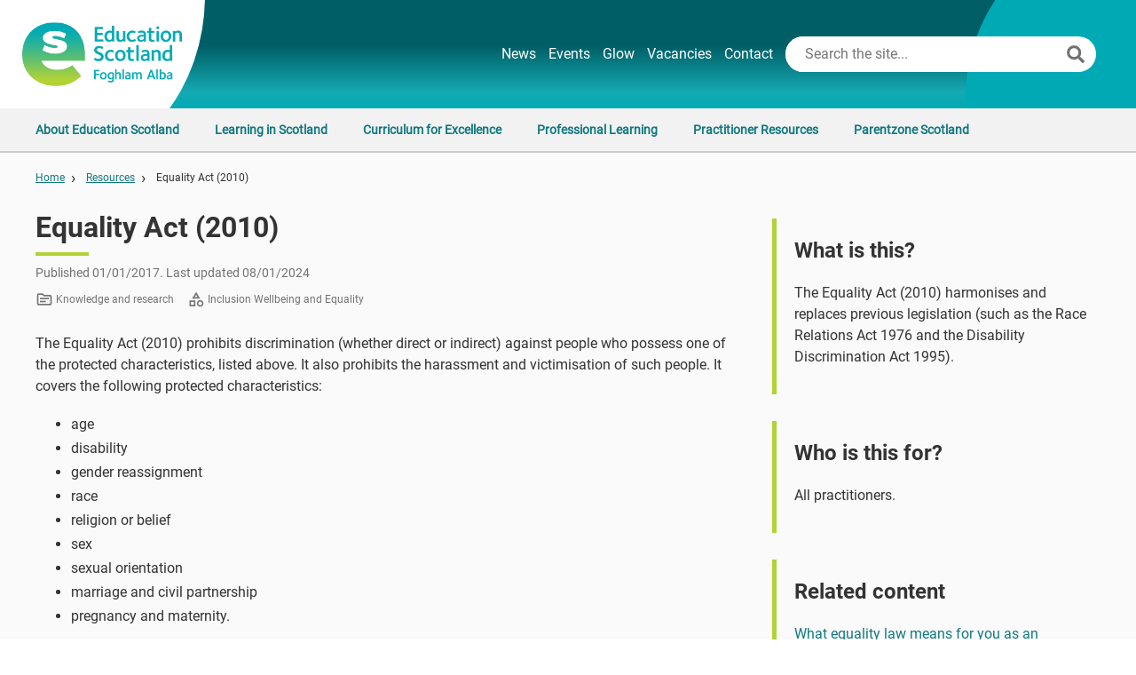

--- FILE ---
content_type: text/html; charset=utf-8
request_url: https://education.gov.scot/resources/equality-act-2010/
body_size: 17784
content:


<!doctype html>
<html lang="en-gb">
<head>
    <!-- Google Tag Manager -->
    <script>
        (function (w, d, s, l, i) {
            w[l] = w[l] || []; w[l].push({
                'gtm.start':
                    new Date().getTime(), event: 'gtm.js'
            }); var f = d.getElementsByTagName(s)[0],
                j = d.createElement(s), dl = l != 'dataLayer' ? '&l=' + l : ''; j.async = true; j.src =
                'https://www.googletagmanager.com/gtm.js?id=' + i + dl; f.parentNode.insertBefore(j, f);
            })(window, document, 'script', 'dataLayer', 'GTM-PTF47QM9');</script>
    <!-- End Google Tag Manager -->
    <title>Equality Act (2010) | Resources | Education Scotland</title>
    <meta charset="UTF-8" />
    <meta name="viewport" content="width=device-width, initial-scale=1.0" />
    <meta name="description" content="Education Scotland is a Scottish Government executive agency responsible for supporting quality and improvement in Scottish education." />
    <meta name="robots" content="index, follow" />
    <meta property="og:title" content="Equality Act (2010)" />
    <meta name="twitter:card" content="summary" />
    <meta property="og:description" content="Education Scotland is a Scottish Government executive agency responsible for supporting quality and improvement in Scottish education." />

    <link rel="stylesheet" href="https://fonts.googleapis.com/icon?family=Material&#x2B;Icons|Material&#x2B;Icons&#x2B;Outlined">
    <link rel="stylesheet" href="https://fonts.sandbox.google.com/css2?family=Material&#x2B;Symbols&#x2B;Outlined:opsz,wght,FILL,GRAD@20..48,100..700,0..1,-50..200" />

    <link rel="icon" href="/media/ggqoxfzs/educationscotland-e-logo.png?width=50&amp;v=1dc2bdec78bbc30" />
    <link rel="stylesheet" type="text/css" href="/site/styles/libraries.css?v=dbLLRjsIVnF1Nlf4oAzXQkdpyQo6cx6RDBH0nMidllE">
        <link rel="stylesheet" type="text/css" href="/site/styles/main.css?v=WWBhOt9O4IBwtZebD2IMSUuVkg7UEG0cF1Rx_MxXZ04">
    <script src="/site/scripts/gaDoc.min.js?v=09KqOhX_i_ullPjqMr5gpHSFtPJoN0S3iifZLuWa1vw"></script>
    <script src="/site/scripts/civic-gtm-custom.min.js?v=uNau25zyoP1pNy517fe-_Y4FwA4ZkVnElCwgEZVjRKY"></script>
<script type="text/javascript">!function(T,l,y){var S=T.location,k="script",D="instrumentationKey",C="ingestionendpoint",I="disableExceptionTracking",E="ai.device.",b="toLowerCase",w="crossOrigin",N="POST",e="appInsightsSDK",t=y.name||"appInsights";(y.name||T[e])&&(T[e]=t);var n=T[t]||function(d){var g=!1,f=!1,m={initialize:!0,queue:[],sv:"5",version:2,config:d};function v(e,t){var n={},a="Browser";return n[E+"id"]=a[b](),n[E+"type"]=a,n["ai.operation.name"]=S&&S.pathname||"_unknown_",n["ai.internal.sdkVersion"]="javascript:snippet_"+(m.sv||m.version),{time:function(){var e=new Date;function t(e){var t=""+e;return 1===t.length&&(t="0"+t),t}return e.getUTCFullYear()+"-"+t(1+e.getUTCMonth())+"-"+t(e.getUTCDate())+"T"+t(e.getUTCHours())+":"+t(e.getUTCMinutes())+":"+t(e.getUTCSeconds())+"."+((e.getUTCMilliseconds()/1e3).toFixed(3)+"").slice(2,5)+"Z"}(),iKey:e,name:"Microsoft.ApplicationInsights."+e.replace(/-/g,"")+"."+t,sampleRate:100,tags:n,data:{baseData:{ver:2}}}}var h=d.url||y.src;if(h){function a(e){var t,n,a,i,r,o,s,c,u,p,l;g=!0,m.queue=[],f||(f=!0,t=h,s=function(){var e={},t=d.connectionString;if(t)for(var n=t.split(";"),a=0;a<n.length;a++){var i=n[a].split("=");2===i.length&&(e[i[0][b]()]=i[1])}if(!e[C]){var r=e.endpointsuffix,o=r?e.location:null;e[C]="https://"+(o?o+".":"")+"dc."+(r||"services.visualstudio.com")}return e}(),c=s[D]||d[D]||"",u=s[C],p=u?u+"/v2/track":d.endpointUrl,(l=[]).push((n="SDK LOAD Failure: Failed to load Application Insights SDK script (See stack for details)",a=t,i=p,(o=(r=v(c,"Exception")).data).baseType="ExceptionData",o.baseData.exceptions=[{typeName:"SDKLoadFailed",message:n.replace(/\./g,"-"),hasFullStack:!1,stack:n+"\nSnippet failed to load ["+a+"] -- Telemetry is disabled\nHelp Link: https://go.microsoft.com/fwlink/?linkid=2128109\nHost: "+(S&&S.pathname||"_unknown_")+"\nEndpoint: "+i,parsedStack:[]}],r)),l.push(function(e,t,n,a){var i=v(c,"Message"),r=i.data;r.baseType="MessageData";var o=r.baseData;return o.message='AI (Internal): 99 message:"'+("SDK LOAD Failure: Failed to load Application Insights SDK script (See stack for details) ("+n+")").replace(/\"/g,"")+'"',o.properties={endpoint:a},i}(0,0,t,p)),function(e,t){if(JSON){var n=T.fetch;if(n&&!y.useXhr)n(t,{method:N,body:JSON.stringify(e),mode:"cors"});else if(XMLHttpRequest){var a=new XMLHttpRequest;a.open(N,t),a.setRequestHeader("Content-type","application/json"),a.send(JSON.stringify(e))}}}(l,p))}function i(e,t){f||setTimeout(function(){!t&&m.core||a()},500)}var e=function(){var n=l.createElement(k);n.src=h;var e=y[w];return!e&&""!==e||"undefined"==n[w]||(n[w]=e),n.onload=i,n.onerror=a,n.onreadystatechange=function(e,t){"loaded"!==n.readyState&&"complete"!==n.readyState||i(0,t)},n}();y.ld<0?l.getElementsByTagName("head")[0].appendChild(e):setTimeout(function(){l.getElementsByTagName(k)[0].parentNode.appendChild(e)},y.ld||0)}try{m.cookie=l.cookie}catch(p){}function t(e){for(;e.length;)!function(t){m[t]=function(){var e=arguments;g||m.queue.push(function(){m[t].apply(m,e)})}}(e.pop())}var n="track",r="TrackPage",o="TrackEvent";t([n+"Event",n+"PageView",n+"Exception",n+"Trace",n+"DependencyData",n+"Metric",n+"PageViewPerformance","start"+r,"stop"+r,"start"+o,"stop"+o,"addTelemetryInitializer","setAuthenticatedUserContext","clearAuthenticatedUserContext","flush"]),m.SeverityLevel={Verbose:0,Information:1,Warning:2,Error:3,Critical:4};var s=(d.extensionConfig||{}).ApplicationInsightsAnalytics||{};if(!0!==d[I]&&!0!==s[I]){var c="onerror";t(["_"+c]);var u=T[c];T[c]=function(e,t,n,a,i){var r=u&&u(e,t,n,a,i);return!0!==r&&m["_"+c]({message:e,url:t,lineNumber:n,columnNumber:a,error:i}),r},d.autoExceptionInstrumented=!0}return m}(y.cfg);function a(){y.onInit&&y.onInit(n)}(T[t]=n).queue&&0===n.queue.length?(n.queue.push(a),n.trackPageView({})):a()}(window,document,{
src: "https://js.monitor.azure.com/scripts/b/ai.2.min.js", // The SDK URL Source
crossOrigin: "anonymous", 
cfg: { // Application Insights Configuration
    connectionString: 'InstrumentationKey=e7e5febd-8c29-4bb3-a7d3-58e08b05fc30;IngestionEndpoint=https://uksouth-1.in.applicationinsights.azure.com/;LiveEndpoint=https://uksouth.livediagnostics.monitor.azure.com/;ApplicationId=bd56674a-e312-4b23-b403-b9d119110308'
}});</script></head>
<body>
    <!-- Google Tag Manager (noscript) -->
    <noscript>
        <iframe src="https://www.googletagmanager.com/ns.html?id=GTM-PTF47QM9"
                height="0" width="0" style="display:none;visibility:hidden"></iframe>
    </noscript>
    <!-- End Google Tag Manager (noscript) -->
    <div class="site-container CorporateZone">
        <div class="site-container__wrapper">
            <a href="#maincontent" class="skip skip--CorporateZone">Skip to main content</a>
            <div id="update-area" class="update-area" aria-live="assertive"></div>
            <div class="shadow-overlay" hidden="hidden"></div>
            <div class="content-overlay-shadow" id="content-overlay-shadow__mega-menu" hidden="hidden"></div>
            <div class="content-overlay-shadow" id="content-overlay-shadow__hamburger-menu" hidden="hidden"></div>
            <header role="banner">

                

<div class="header">
    <div class="header__background">
        <div class="header__circle"> </div>
        <div class="header__blue-circle"> </div>
    </div>
    <div class="header__inner">
        <a class="header__logo" href="/">
            <img class="site-logo " alt="Education Scotland logo" src="/media/2qebfbsf/corporatezone-logo.png?v=1dc2bdec77a08f0" />
        </a>
        <div class="header__right-col">
            <div class="header__links">
                    <a href="/news/">News</a>
                    <a href="/events/">Events</a>
                    <a href="https://glowconnect.org.uk/">Glow</a>
                    <a href="/vacancies/">Vacancies</a>
                    <a href="/contact-us/">Contact</a>
            </div>
            <div class="search-box__container --header">
                <button title="search-toggle__button" type="button" class="search-toggle__button" id="search-toggle-button"></button>
                
<div class="search-box -rounded">
    <form action="/search" method="get" class="search-box__form">
        <input type="text" placeholder="Search the site..." name="searchTerm" class="search-box__input" aria-label="Search this site" />
        <button class="search-box__button" aria-label="Search"></button>
    </form>
</div>
            </div>

            <div>
                <button type="button" class="hamburger hamburger--slider-r" id="hamburger-button" aria-label="Main Navigation" hidden="hidden">
                    <div class="hamburger__text-wrapper">
                        <span class="hamburger__text --inactive">Menu</span>
                        <span class="hamburger__text --active">Close</span>
                    </div>
                    <span class="hamburger-box">
                        <span class="hamburger-inner"></span>
                    </span>
                </button>
            </div>
        </div>
    </div>

    <div class="hamburger-menu-container">
    <div class="hamburger-menu" id="hamburger-menu" hidden="hidden">
        <ul class="hamburger-menu__items">
                <li class="hamburger-menu__item --site-link">
                    <div class="hamburger-menu__item-inner">
                        <a class="link" href="/news/">News</a>
                    </div>
                </li>
                <li class="hamburger-menu__item --site-link">
                    <div class="hamburger-menu__item-inner">
                        <a class="link" href="/events/">Events</a>
                    </div>
                </li>
                <li class="hamburger-menu__item --site-link">
                    <div class="hamburger-menu__item-inner">
                        <a class="link" href="https://glowconnect.org.uk/">Glow</a>
                    </div>
                </li>
                <li class="hamburger-menu__item --site-link">
                    <div class="hamburger-menu__item-inner">
                        <a class="link" href="/vacancies/">Vacancies</a>
                    </div>
                </li>
                <li class="hamburger-menu__item --site-link">
                    <div class="hamburger-menu__item-inner">
                        <a class="link" href="/contact-us/">Contact</a>
                    </div>
                </li>

                        <li class="hamburger-menu__item --category" data-category="AboutEducationScotland-1">
                            <div class="hamburger-menu__item-inner">
                                <span class="hamburger-menu-item__label">About Education Scotland</span>
                                    <i class="material-icons" tabindex="0">arrow_forward_ios</i>
                            </div>

                                <ul class="hamburger-menu__items --sections" data-category="AboutEducationScotland-1">
                                    <li class="hamburger-menu__item --return">
                                        <div class="hamburger-menu__item-inner">
                                            <i class="material-icons" tabindex="0">arrow_forward_ios</i>
                                            <span class="hamburger-menu-item__label">Main menu</span>
                                        </div>
                                    </li>

                                            <li class="hamburger-menu__item --section" data-section="AboutEducationScotland-1">
                                                <div class="hamburger-menu__item-inner">
                                                    <a class="hamburger-menu-item__label" href="/about-education-scotland/what-we-do/">What we do</a>
                                                </div>
                                            </li>
                                            <li class="hamburger-menu__item --section" data-section="AboutEducationScotland-2">
                                                <div class="hamburger-menu__item-inner">
                                                    <a class="hamburger-menu-item__label" href="/about-education-scotland/policies-and-information/">Policies and information</a>
                                                </div>
                                            </li>
                                            <li class="hamburger-menu__item --section" data-section="AboutEducationScotland-3">
                                                <div class="hamburger-menu__item-inner">
                                                    <a class="hamburger-menu-item__label" href="/about-education-scotland/planning-and-reporting/">Planning and reporting</a>
                                                </div>
                                            </li>
                                </ul>
                        </li>
                        <li class="hamburger-menu__item --category" data-category="LearninginScotland-2">
                            <div class="hamburger-menu__item-inner">
                                <span class="hamburger-menu-item__label">Learning in Scotland</span>
                                    <i class="material-icons" tabindex="0">arrow_forward_ios</i>
                            </div>

                                <ul class="hamburger-menu__items --sections" data-category="LearninginScotland-2">
                                    <li class="hamburger-menu__item --return">
                                        <div class="hamburger-menu__item-inner">
                                            <i class="material-icons" tabindex="0">arrow_forward_ios</i>
                                            <span class="hamburger-menu-item__label">Main menu</span>
                                        </div>
                                    </li>

                                            <li class="hamburger-menu__item --section" data-section="LearninginScotland-1">
                                                <div class="hamburger-menu__item-inner">
                                                    <a class="hamburger-menu-item__label" href="/learning-in-scotland/education-sectors/">Education sectors</a>
                                                </div>
                                            </li>
                                            <li class="hamburger-menu__item --section" data-section="LearninginScotland-2">
                                                <div class="hamburger-menu__item-inner">
                                                    <a class="hamburger-menu-item__label" href="/learning-in-scotland/education-strategies/">Education strategies</a>
                                                </div>
                                            </li>
                                            <li class="hamburger-menu__item --section" data-section="LearninginScotland-3">
                                                <div class="hamburger-menu__item-inner">
                                                    <a class="hamburger-menu-item__label" href="/learning-in-scotland/scottish-attainment-challenge/">Scottish Attainment Challenge</a>
                                                </div>
                                            </li>
                                </ul>
                        </li>
                        <li class="hamburger-menu__item --category" data-category="CurriculumforExcellence-3">
                            <div class="hamburger-menu__item-inner">
                                <span class="hamburger-menu-item__label">Curriculum for Excellence</span>
                                    <i class="material-icons" tabindex="0">arrow_forward_ios</i>
                            </div>

                                <ul class="hamburger-menu__items --sections" data-category="CurriculumforExcellence-3">
                                    <li class="hamburger-menu__item --return">
                                        <div class="hamburger-menu__item-inner">
                                            <i class="material-icons" tabindex="0">arrow_forward_ios</i>
                                            <span class="hamburger-menu-item__label">Main menu</span>
                                        </div>
                                    </li>

                                            <li class="hamburger-menu__item --section" data-section="CurriculumforExcellence-1">
                                                <div class="hamburger-menu__item-inner">
                                                    <a class="hamburger-menu-item__label" href="/curriculum-for-excellence/about-curriculum-for-excellence/">About Curriculum for Excellence</a>
                                                </div>
                                            </li>
                                            <li class="hamburger-menu__item --section" data-section="CurriculumforExcellence-2">
                                                <div class="hamburger-menu__item-inner">
                                                    <a class="hamburger-menu-item__label" href="/curriculum-for-excellence/curriculum-themes/">Curriculum Themes</a>
                                                </div>
                                            </li>
                                            <li class="hamburger-menu__item --section" data-section="CurriculumforExcellence-3">
                                                <div class="hamburger-menu__item-inner">
                                                    <a class="hamburger-menu-item__label" href="/curriculum-for-excellence/curriculum-areas/">Curriculum areas</a>
                                                </div>
                                            </li>
                                </ul>
                        </li>
                        <li class="hamburger-menu__item --category" data-category="ProfessionalLearning-4">
                            <div class="hamburger-menu__item-inner">
                                <span class="hamburger-menu-item__label">Professional Learning</span>
                                    <i class="material-icons" tabindex="0">arrow_forward_ios</i>
                            </div>

                                <ul class="hamburger-menu__items --sections" data-category="ProfessionalLearning-4">
                                    <li class="hamburger-menu__item --return">
                                        <div class="hamburger-menu__item-inner">
                                            <i class="material-icons" tabindex="0">arrow_forward_ios</i>
                                            <span class="hamburger-menu-item__label">Main menu</span>
                                        </div>
                                    </li>

                                            <li class="hamburger-menu__item --section" data-section="ProfessionalLearning-1">
                                                <div class="hamburger-menu__item-inner">
                                                    <a class="hamburger-menu-item__label" href="/professional-learning/national-approach-to-professional-learning/">National approach to professional learning</a>
                                                </div>
                                            </li>
                                            <li class="hamburger-menu__item --section" data-section="ProfessionalLearning-2">
                                                <div class="hamburger-menu__item-inner">
                                                    <a class="hamburger-menu-item__label" href="/professional-learning/professional-learning-programmes-webinars-and-events/">Professional learning programmes, webinars and events</a>
                                                </div>
                                            </li>
                                            <li class="hamburger-menu__item --section" data-section="ProfessionalLearning-3">
                                                <div class="hamburger-menu__item-inner">
                                                    <a class="hamburger-menu-item__label" href="/professional-learning/leading-professional-learning/">Leading professional learning</a>
                                                </div>
                                            </li>
                                            <li class="hamburger-menu__item --section" data-section="ProfessionalLearning-4">
                                                <div class="hamburger-menu__item-inner">
                                                    <a class="hamburger-menu-item__label" href="/professional-learning/self-directed-professional-learning/">Self-directed professional learning</a>
                                                </div>
                                            </li>
                                </ul>
                        </li>
                        <li class="hamburger-menu__item --category" data-category="PractitionerResources-5">
                            <div class="hamburger-menu__item-inner">
                                <span class="hamburger-menu-item__label">Practitioner Resources</span>
                                    <i class="material-icons" tabindex="0">arrow_forward_ios</i>
                            </div>

                                <ul class="hamburger-menu__items --sections" data-category="PractitionerResources-5">
                                    <li class="hamburger-menu__item --return">
                                        <div class="hamburger-menu__item-inner">
                                            <i class="material-icons" tabindex="0">arrow_forward_ios</i>
                                            <span class="hamburger-menu-item__label">Main menu</span>
                                        </div>
                                    </li>

                                            <li class="hamburger-menu__item --section" data-section="PractitionerResources-1">
                                                <div class="hamburger-menu__item-inner">
                                                    <a class="hamburger-menu-item__label" href="/resources/resources-search/">Resources search</a>
                                                </div>
                                            </li>
                                            <li class="hamburger-menu__item --section" data-section="PractitionerResources-2">
                                                <div class="hamburger-menu__item-inner">
                                                    <a class="hamburger-menu-item__label" href="/resources/">Resources by type</a>
                                                </div>
                                            </li>
                                            <li class="hamburger-menu__item --section" data-section="PractitionerResources-3">
                                                <div class="hamburger-menu__item-inner">
                                                    <a class="hamburger-menu-item__label" href="/resource-themes/">Resources by theme</a>
                                                </div>
                                            </li>
                                </ul>
                        </li>
                        <li class="hamburger-menu__item --category" data-category="ParentzoneScotland-6">
                            <div class="hamburger-menu__item-inner">
                                <span class="hamburger-menu-item__label">Parentzone Scotland</span>
                                    <i class="material-icons" tabindex="0">arrow_forward_ios</i>
                            </div>

                                <ul class="hamburger-menu__items --sections" data-category="ParentzoneScotland-6">
                                    <li class="hamburger-menu__item --return">
                                        <div class="hamburger-menu__item-inner">
                                            <i class="material-icons" tabindex="0">arrow_forward_ios</i>
                                            <span class="hamburger-menu-item__label">Main menu</span>
                                        </div>
                                    </li>

                                            <li class="hamburger-menu__item --section" data-section="ParentzoneScotland-1">
                                                <div class="hamburger-menu__item-inner">
                                                    <a class="hamburger-menu-item__label" href="/parentzone/">Parentzone Scotland</a>
                                                </div>
                                            </li>
                                </ul>
                        </li>
        </ul>
    </div>
</div>

</div>


                    <nav role="navigation" aria-label="Main Navigation" class="mega-menu">
        <ul class="mega-menu__categories">
                    <li class="mega-menu__category" data-category="AboutEducationScotland-1">

                            <button type="button"
                                    class="mega-menu-category__button link -mega-menu-category"
                                    id="AboutEducationScotland-1"
                                    data-category="AboutEducationScotland-1"
                                    aria-controls="AboutEducationScotland-1-dropdown"
                                    aria-expanded="false"
                                    tabindex="0">
                                About Education Scotland
                            </button>
                            <div class="mega-menu-dropdown"
                                 id="AboutEducationScotland-1-dropdown"
                                 data-category="AboutEducationScotland-1"
                                 aria-labelledby="AboutEducationScotland-1-dropdown">


                                <div class="mega-menu-column-container">
                                        <ul class="mega-menu-drop-down__column">
                                            <li class="mega-menu-column-item-container">
                                                <ul class="mega-menu-column-item__list">
        <li class="mega-menu-column__item --section">
            <a class="link" href="/about-education-scotland/what-we-do/" target="_self">
                What we do
            </a>
        </li>
        <li class="mega-menu-column__item --page">
            <a class="link" href="/about-education-scotland/">
                About Education Scotland
            </a>
        </li>
        <li class="mega-menu-column__item --page">
            <a class="link" href="/about-education-scotland/leadership-team/">
                Education Scotland Leadership Team
            </a>
        </li>
        <li class="mega-menu-column__item --page">
            <a class="link" href="/about-education-scotland/non-executive-board-members-nebm/">
                Non-Executive Board Members (NEBM)
            </a>
        </li>
        <li class="mega-menu-column__item --page">
            <a class="link" href="/about-education-scotland/education-scotland-associate-esa/">
                Education Scotland Associate (ESA)
            </a>
        </li>
                                                </ul>
                                            </li>
                                        </ul>
                                        <ul class="mega-menu-drop-down__column">
                                            <li class="mega-menu-column-item-container">
                                                <ul class="mega-menu-column-item__list">
        <li class="mega-menu-column__item --section">
            <a class="link" href="/about-education-scotland/policies-and-information/" target="_self">
                Policies and information
            </a>
        </li>
        <li class="mega-menu-column__item --page">
            <a class="link" href="/about-education-scotland/policies-and-information/education-policy-and-legislation/">
                Education Policy and Legislation
            </a>
        </li>
        <li class="mega-menu-column__item --page">
            <a class="link" href="/about-education-scotland/policies-and-information/equality-and-diversity/">
                Equality and diversity
            </a>
        </li>
        <li class="mega-menu-column__item --page">
            <a class="link" href="/about-education-scotland/policies-and-information/data-protection/">
                Data Protection
            </a>
        </li>
        <li class="mega-menu-column__item --page">
            <a class="link" href="/about-education-scotland/policies-and-information/safeguarding/">
                Child Protection and Safeguarding
            </a>
        </li>
                                                </ul>
                                            </li>
                                        </ul>
                                        <ul class="mega-menu-drop-down__column">
                                            <li class="mega-menu-column-item-container">
                                                <ul class="mega-menu-column-item__list">
        <li class="mega-menu-column__item --section">
            <a class="link" href="/about-education-scotland/planning-and-reporting/" target="_self">
                Planning and reporting
            </a>
        </li>
        <li class="mega-menu-column__item --page">
            <a class="link" href="/about-education-scotland/framework/">
                The Education Scotland Framework
            </a>
        </li>
        <li class="mega-menu-column__item --page">
            <a class="link" href="/about-education-scotland/employee-survey/">
                Education Scotland people survey results
            </a>
        </li>
                                                </ul>
                                            </li>
                                        </ul>
                                </div>
                            </div>
                    </li>
                    <li class="mega-menu__category" data-category="LearninginScotland-2">

                            <button type="button"
                                    class="mega-menu-category__button link -mega-menu-category"
                                    id="LearninginScotland-2"
                                    data-category="LearninginScotland-2"
                                    aria-controls="LearninginScotland-2-dropdown"
                                    aria-expanded="false"
                                    tabindex="0">
                                Learning in Scotland
                            </button>
                            <div class="mega-menu-dropdown"
                                 id="LearninginScotland-2-dropdown"
                                 data-category="LearninginScotland-2"
                                 aria-labelledby="LearninginScotland-2-dropdown">

                                    <div class="mega-menu-column__item --category">
                                        <a class="link" href="/learning-in-scotland/" target="_self">
                                            <span>Learning in Scotland</span>
                                            <i class="material-icons">chevron_right</i>
                                        </a>
                                    </div>

                                <div class="mega-menu-column-container">
                                        <ul class="mega-menu-drop-down__column">
                                            <li class="mega-menu-column-item-container">
                                                <ul class="mega-menu-column-item__list">
        <li class="mega-menu-column__item --section">
            <a class="link" href="/learning-in-scotland/education-sectors/" target="_self">
                Education sectors
            </a>
        </li>
        <li class="mega-menu-column__item --page">
            <a class="link" href="/learning-in-scotland/education-sectors/early-learning-and-childcare-elc/" target="_self">
                Early Learning and Childcare (ELC)
            </a>
        </li>
        <li class="mega-menu-column__item --page">
            <a class="link" href="/learning-in-scotland/education-sectors/community-learning-and-development-cld/" target="_self">
                Community Learning and Development (CLD)
            </a>
        </li>
                                                </ul>
                                            </li>
                                        </ul>
                                        <ul class="mega-menu-drop-down__column">
                                            <li class="mega-menu-column-item-container">
                                                <ul class="mega-menu-column-item__list">
        <li class="mega-menu-column__item --section">
            <a class="link" href="/learning-in-scotland/education-strategies/" target="_self">
                Education strategies
            </a>
        </li>
        <li class="mega-menu-column__item --page">
            <a class="link" href="/learning-in-scotland/education-strategies/digital-learning-and-teaching-strategy-for-scotland/" target="_self">
                Digital Learning and Teaching Strategy for Scotland
            </a>
        </li>
        <li class="mega-menu-column__item --page">
            <a class="link" href="/learning-in-scotland/education-strategies/food-for-thought-education-fund/" target="_self">
                Food for Thought Education Fund 2025 - 2026
            </a>
        </li>
                                                </ul>
                                            </li>
                                        </ul>
                                        <ul class="mega-menu-drop-down__column">
                                            <li class="mega-menu-column-item-container">
                                                <ul class="mega-menu-column-item__list">
        <li class="mega-menu-column__item --section">
            <a class="link" href="/learning-in-scotland/scottish-attainment-challenge/" target="_self">
                Scottish Attainment Challenge
            </a>
        </li>
        <li class="mega-menu-column__item --page">
            <a class="link" href="/learning-in-scotland/scottish-attainment-challenge/scottish-attainment-challenge-national-programmes/" target="_self">
                Scottish Attainment Challenge National Programmes
            </a>
        </li>
        <li class="mega-menu-column__item --page">
            <a class="link" href="/learning-in-scotland/scottish-attainment-challenge/the-attainment-scotland-fund/" target="_self">
                The Attainment Scotland Fund
            </a>
        </li>
        <li class="mega-menu-column__item --page">
            <a class="link" href="/learning-in-scotland/scottish-attainment-challenge/scottish-attainment-challenge-information-for-parents/" target="_self">
                Scottish Attainment Challenge information for parents
            </a>
        </li>
        <li class="mega-menu-column__item --page">
            <a class="link" href="/learning-in-scotland/scottish-attainment-challenge/self-evaluation-of-attainment/" target="_self">
                Self-evaluation of attainment
            </a>
        </li>
        <li class="mega-menu-column__item --page">
            <a class="link" href="/learning-in-scotland/scottish-attainment-challenge/education-scotlands-role-in-the-scottish-attainment-challenge/" target="_self">
                Delivering the Scottish Attainment Challenge
            </a>
        </li>
        <li class="mega-menu-column__item --page">
            <a class="link" href="/learning-in-scotland/scottish-attainment-challenge/pupil-equity-fund-report/" target="_self">
                Pupil Equity Funding 2025 Report
            </a>
        </li>
        <li class="mega-menu-column__item --page">
            <a class="link" href="/learning-in-scotland/scottish-attainment-challenge/evidence-and-insights-on-the-poverty-related-attainment-gap-a-presentation/" target="_self">
                Evidence and insights on the poverty-related attainment gap: A presentation
            </a>
        </li>
                                                </ul>
                                            </li>
                                        </ul>
                                </div>
                            </div>
                    </li>
                    <li class="mega-menu__category" data-category="CurriculumforExcellence-3">

                            <button type="button"
                                    class="mega-menu-category__button link -mega-menu-category"
                                    id="CurriculumforExcellence-3"
                                    data-category="CurriculumforExcellence-3"
                                    aria-controls="CurriculumforExcellence-3-dropdown"
                                    aria-expanded="false"
                                    tabindex="0">
                                Curriculum for Excellence
                            </button>
                            <div class="mega-menu-dropdown"
                                 id="CurriculumforExcellence-3-dropdown"
                                 data-category="CurriculumforExcellence-3"
                                 aria-labelledby="CurriculumforExcellence-3-dropdown">


                                <div class="mega-menu-column-container">
                                        <ul class="mega-menu-drop-down__column">
                                            <li class="mega-menu-column-item-container">
                                                <ul class="mega-menu-column-item__list">
        <li class="mega-menu-column__item --section">
            <a class="link" href="/curriculum-for-excellence/about-curriculum-for-excellence/" target="_self">
                About Curriculum for Excellence
            </a>
        </li>
        <li class="mega-menu-column__item --page">
            <a class="link" href="/curriculum-for-excellence/about-curriculum-for-excellence/what-is-curriculum-for-excellence/">
                What is Curriculum for Excellence?
            </a>
        </li>
        <li class="mega-menu-column__item --page">
            <a class="link" href="/curriculum-for-excellence/about-curriculum-for-excellence/the-purpose-of-the-curriculum/">
                The purpose of the curriculum
            </a>
        </li>
        <li class="mega-menu-column__item --page">
            <a class="link" href="/curriculum-for-excellence/about-curriculum-for-excellence/curriculum-stages/broad-general-education/">
                Broad General Education
            </a>
        </li>
        <li class="mega-menu-column__item --page">
            <a class="link" href="/curriculum-for-excellence/about-curriculum-for-excellence/curriculum-stages/senior-phase-and-beyond/">
                Senior Phase
            </a>
        </li>
        <li class="mega-menu-column__item --page">
            <a class="link" href="/curriculum-for-excellence/about-curriculum-for-excellence/support-for-all/">
                Curriculum Support
            </a>
        </li>
                                                </ul>
                                            </li>
                                        </ul>
                                        <ul class="mega-menu-drop-down__column">
                                            <li class="mega-menu-column-item-container">
                                                <ul class="mega-menu-column-item__list">
        <li class="mega-menu-column__item --section">
            <a class="link" href="/curriculum-for-excellence/curriculum-themes/" target="_self">
                Curriculum Themes
            </a>
        </li>
        <li class="mega-menu-column__item --page">
            <a class="link" href="/curriculum-for-excellence/curriculum-themes/community-resilience/">
                Community Resilience
            </a>
        </li>
        <li class="mega-menu-column__item --page">
            <a class="link" href="/curriculum-for-excellence/curriculum-themes/political-literacy/">
                Political Literacy
            </a>
        </li>
        <li class="mega-menu-column__item --page">
            <a class="link" href="/resource-themes/childrens-rights-in-scotland/">
                Children&#x27;s rights in Scotland
            </a>
        </li>
        <li class="mega-menu-column__item --page">
            <a class="link" href="/resource-themes/learning-for-sustainability/">
                Learning for Sustainability
            </a>
        </li>
                                                </ul>
                                            </li>
                                        </ul>
                                        <ul class="mega-menu-drop-down__column">
                                            <li class="mega-menu-column-item-container">
                                                <ul class="mega-menu-column-item__list">
        <li class="mega-menu-column__item --section">
            <a class="link" href="/curriculum-for-excellence/curriculum-areas/" target="_self">
                Curriculum areas
            </a>
        </li>
        <li class="mega-menu-column__item --page">
            <a class="link" href="/curriculum-for-excellence/curriculum-areas/expressive-arts/">
                Expressive arts
            </a>
        </li>
        <li class="mega-menu-column__item --page">
            <a class="link" href="/curriculum-for-excellence/curriculum-areas/health-and-wellbeing/">
                Health and wellbeing
            </a>
        </li>
        <li class="mega-menu-column__item --page">
            <a class="link" href="/curriculum-for-excellence/curriculum-areas/numeracy-and-mathematics/">
                Numeracy and mathematics
            </a>
        </li>
        <li class="mega-menu-column__item --page">
            <a class="link" href="/curriculum-for-excellence/curriculum-areas/religious-and-moral-education/">
                Religious and moral education
            </a>
        </li>
        <li class="mega-menu-column__item --page">
            <a class="link" href="/curriculum-for-excellence/curriculum-areas/sciences/">
                Sciences
            </a>
        </li>
        <li class="mega-menu-column__item --page">
            <a class="link" href="/curriculum-for-excellence/curriculum-areas/social-studies/">
                Social studies
            </a>
        </li>
        <li class="mega-menu-column__item --page">
            <a class="link" href="/curriculum-for-excellence/curriculum-areas/technologies/">
                Technologies
            </a>
        </li>
                                                </ul>
                                            </li>
                                        </ul>
                                </div>
                            </div>
                    </li>
                    <li class="mega-menu__category" data-category="ProfessionalLearning-4">

                            <button type="button"
                                    class="mega-menu-category__button link -mega-menu-category"
                                    id="ProfessionalLearning-4"
                                    data-category="ProfessionalLearning-4"
                                    aria-controls="ProfessionalLearning-4-dropdown"
                                    aria-expanded="false"
                                    tabindex="0">
                                Professional Learning
                            </button>
                            <div class="mega-menu-dropdown"
                                 id="ProfessionalLearning-4-dropdown"
                                 data-category="ProfessionalLearning-4"
                                 aria-labelledby="ProfessionalLearning-4-dropdown">


                                <div class="mega-menu-column-container">
                                        <ul class="mega-menu-drop-down__column">
                                            <li class="mega-menu-column-item-container">
                                                <ul class="mega-menu-column-item__list">
        <li class="mega-menu-column__item --section">
            <a class="link" href="/professional-learning/national-approach-to-professional-learning/" target="_self">
                National approach to professional learning
            </a>
        </li>
        <li class="mega-menu-column__item --page">
            <a class="link" href="/professional-learning/national-approach-to-professional-learning/the-national-model-of-professional-learning/">
                National model of professional learning
            </a>
        </li>
        <li class="mega-menu-column__item --page">
            <a class="link" href="/professional-learning/national-approach-to-professional-learning/the-national-model-of-professional-learning-in-action/">
                The national model in action
            </a>
        </li>
        <li class="mega-menu-column__item --page">
            <a class="link" href="/professional-learning/national-approach-to-professional-learning/education-scotland-endorsement/">
                Education Scotland endorsement
            </a>
        </li>
        <li class="mega-menu-column__item --page">
            <a class="link" href="/resource-themes/leadership-in-education/">
                Leadership in Education
            </a>
        </li>
        <li class="mega-menu-column__item --page">
            <a class="link" href="/professional-learning/national-approach-to-professional-learning/early-career-teachers/">
                Early career teachers
            </a>
        </li>
        <li class="mega-menu-column__item --page">
            <a class="link" href="/professional-learning/national-approach-to-professional-learning/professional-learning-for-community-learning-and-development/">
                Community learning and development
            </a>
        </li>
        <li class="mega-menu-column__item --page">
            <a class="link" href="/professional-learning/national-approach-to-professional-learning/professional-learning-for-early-learning-and-childcare/">
                Early learning and childcare
            </a>
        </li>
                                                </ul>
                                            </li>
                                        </ul>
                                        <ul class="mega-menu-drop-down__column">
                                            <li class="mega-menu-column-item-container">
                                                <ul class="mega-menu-column-item__list">
        <li class="mega-menu-column__item --section">
            <a class="link" href="/professional-learning/professional-learning-programmes-webinars-and-events/" target="_self">
                Professional learning programmes, webinars and events
            </a>
        </li>
        <li class="mega-menu-column__item --page">
            <a class="link" href="/professional-learning/professional-learning-programmes-webinars-and-events/programmes/">
                Professional learning programmes
            </a>
        </li>
        <li class="mega-menu-column__item --page">
            <a class="link" href="/events/">
                Events
            </a>
        </li>
        <li class="mega-menu-column__item --page">
            <a class="link" href="/professional-learning/professional-learning-programmes-webinars-and-events/professional-learning-partners/">
                Professional Learning partners
            </a>
        </li>
        <li class="mega-menu-column__item --page">
            <a class="link" href="/my-account-dashboard/">
                My Account Dashboard
            </a>
        </li>
        <li class="mega-menu-column__item --page">
            <a class="link" href="/resource-themes/learning-for-sustainability-professional-learning/">
                Learning for sustainability professional learning
            </a>
        </li>
                                                </ul>
                                            </li>
                                        </ul>
                                        <ul class="mega-menu-drop-down__column">
                                            <li class="mega-menu-column-item-container">
                                                <ul class="mega-menu-column-item__list">
        <li class="mega-menu-column__item --section">
            <a class="link" href="/professional-learning/leading-professional-learning/" target="_self">
                Leading professional learning
            </a>
        </li>
        <li class="mega-menu-column__item --page">
            <a class="link" href="/professional-learning/leading-professional-learning/inclusion-wellbeing-and-equalities-framework/">
                Inclusion, Wellbeing and Equalities Professional Learning Framework
            </a>
        </li>
        <li class="mega-menu-column__item --page">
            <a class="link" href="/professional-learning/leading-professional-learning/workshops-for-leading-professional-learning/">
                Workshops for leading professional learning
            </a>
        </li>
        <li class="mega-menu-column__item --page">
            <a class="link" href="/professional-learning/leading-professional-learning/planning-facilitating-and-evaluating-professional-learning/">
                Planning, facilitating and evaluating professional learning
            </a>
        </li>
        <li class="mega-menu-column__item --page">
            <a class="link" href="/professional-learning/leadershipplus/">
                Leadership&#x2B;
            </a>
        </li>
                                                </ul>
                                            </li>
                                        </ul>
                                        <ul class="mega-menu-drop-down__column">
                                            <li class="mega-menu-column-item-container">
                                                <ul class="mega-menu-column-item__list">
        <li class="mega-menu-column__item --section">
            <a class="link" href="/professional-learning/self-directed-professional-learning/" target="_self">
                Self-directed professional learning
            </a>
        </li>
        <li class="mega-menu-column__item --page">
            <a class="link" href="/professional-learning/self-directed-professional-learning/professional-learning-activities-pla/">
                Professional Learning Activities (PLA)
            </a>
        </li>
        <li class="mega-menu-column__item --page">
            <a class="link" href="/professional-learning/self-directed-professional-learning/coaching-in-education/">
                Coaching in Education
            </a>
        </li>
        <li class="mega-menu-column__item --page">
            <a class="link" href="/professional-learning/self-directed-professional-learning/enquiry-in-education/">
                Enquiry in Education
            </a>
        </li>
        <li class="mega-menu-column__item --page">
            <a class="link" href="/professional-learning/self-directed-professional-learning/aspiring-to-middle-leadership/">
                Aspiring to Middle Leadership
            </a>
        </li>
        <li class="mega-menu-column__item --page">
            <a class="link" href="/professional-learning/self-directed-professional-learning/middle-leaders-leading-change/">
                Middle Leaders Leading Change
            </a>
        </li>
        <li class="mega-menu-column__item --page">
            <a class="link" href="/professional-learning/self-directed-professional-learning/pupil-support-staff-framework/">
                Pupil Support Staff Framework
            </a>
        </li>
        <li class="mega-menu-column__item --page">
            <a class="link" href="/professional-learning/video-resource-library/">
                Video resource library
            </a>
        </li>
        <li class="mega-menu-column__item --page">
            <a class="link" href="/professional-learning/professional-learning-blog/">
                Professional Learning Blog
            </a>
        </li>
                                                </ul>
                                            </li>
                                        </ul>
                                </div>
                            </div>
                    </li>
                    <li class="mega-menu__category" data-category="PractitionerResources-5">

                            <button type="button"
                                    class="mega-menu-category__button link -mega-menu-category"
                                    id="PractitionerResources-5"
                                    data-category="PractitionerResources-5"
                                    aria-controls="PractitionerResources-5-dropdown"
                                    aria-expanded="false"
                                    tabindex="0">
                                Practitioner Resources
                            </button>
                            <div class="mega-menu-dropdown"
                                 id="PractitionerResources-5-dropdown"
                                 data-category="PractitionerResources-5"
                                 aria-labelledby="PractitionerResources-5-dropdown">


                                <div class="mega-menu-column-container">
                                        <ul class="mega-menu-drop-down__column">
                                            <li class="mega-menu-column-item-container">
                                                <ul class="mega-menu-column-item__list">
        <li class="mega-menu-column__item --section">
            <a class="link" href="/resources/resources-search/" target="_self">
                Resources search
            </a>
        </li>
        <li class="mega-menu-column__item --page">
            <form action="/resources/resources-search/" method="get" class="search-box__form -mega-menu">
                <input type="text" placeholder="Resources search" name="searchTerm" class="search-box__input" aria-label="Resources search">
                <button class="search-box__button" aria-label="Search"></button>
            </form>
        </li>
                                                </ul>
                                            </li>
                                        </ul>
                                        <ul class="mega-menu-drop-down__column">
                                            <li class="mega-menu-column-item-container">
                                                <ul class="mega-menu-column-item__list">
        <li class="mega-menu-column__item --section">
            <a class="link" href="/resources/" target="_self">
                Resources by type
            </a>
        </li>
        <li class="mega-menu-column__item --page">
            <a class="link" href="/resources/resources-search/?resourceTypes=Learning%20resources&amp;orderAlias=updateDate">
                Learning resources
            </a>
        </li>
        <li class="mega-menu-column__item --page">
            <a class="link" href="/resources/resources-search/?resourceTypes=Practice%20exemplars&amp;orderAlias=updateDate">
                Practice exemplars
            </a>
        </li>
        <li class="mega-menu-column__item --page">
            <a class="link" href="/resources/resources-search/?resourceTypes=Knowledge%20and%20research&amp;orderAlias=updateDate">
                Knowledge and research
            </a>
        </li>
        <li class="mega-menu-column__item --page">
            <a class="link" href="/resources/resources-search/?resourceTypes=Self-evaluation&amp;orderAlias=updateDate">
                Self-evaluation
            </a>
        </li>
                                                </ul>
                                            </li>
                                        </ul>
                                        <ul class="mega-menu-drop-down__column">
                                            <li class="mega-menu-column-item-container">
                                                <ul class="mega-menu-column-item__list">
        <li class="mega-menu-column__item --section">
            <a class="link" href="/resource-themes/" target="_self">
                Resources by theme
            </a>
        </li>
        <li class="mega-menu-column__item --page">
            <a class="link" href="/resource-themes/science-technology-engineering-and-maths/">
                Science, Technology, Engineering and Mathematics (STEM)
            </a>
        </li>
        <li class="mega-menu-column__item --page">
            <a class="link" href="/resource-themes/parents-and-families/">
                Parents and families
            </a>
        </li>
        <li class="mega-menu-column__item --page">
            <a class="link" href="/resource-themes/childrens-rights-in-scotland/">
                Children&#x27;s rights in Scotland
            </a>
        </li>
        <li class="mega-menu-column__item --page">
            <a class="link" href="/resource-themes/learning-for-sustainability/">
                Learning for Sustainability
            </a>
        </li>
                                                </ul>
                                            </li>
                                        </ul>
                                </div>
                            </div>
                    </li>
                    <li class="mega-menu__category" data-category="ParentzoneScotland-6">

                            <button type="button"
                                    class="mega-menu-category__button link -mega-menu-category"
                                    id="ParentzoneScotland-6"
                                    data-category="ParentzoneScotland-6"
                                    aria-controls="ParentzoneScotland-6-dropdown"
                                    aria-expanded="false"
                                    tabindex="0">
                                Parentzone Scotland
                            </button>
                            <div class="mega-menu-dropdown"
                                 id="ParentzoneScotland-6-dropdown"
                                 data-category="ParentzoneScotland-6"
                                 aria-labelledby="ParentzoneScotland-6-dropdown">


                                <div class="mega-menu-column-container">
                                        <ul class="mega-menu-drop-down__column">
                                            <li class="mega-menu-column-item-container">
                                                <ul class="mega-menu-column-item__list">
        <li class="mega-menu-column__item --section">
            <a class="link" href="/parentzone/" target="_self">
                Parentzone Scotland
            </a>
        </li>
        <li class="mega-menu-column__item --page">
            <a class="link" href="/parentzone/my-child/">
                My child
            </a>
        </li>
        <li class="mega-menu-column__item --page">
            <a class="link" href="/parentzone/curriculum-in-scotland/">
                Curriculum in Scotland
            </a>
        </li>
        <li class="mega-menu-column__item --page">
            <a class="link" href="/parentzone/learning-at-home/">
                Learning at home
            </a>
        </li>
        <li class="mega-menu-column__item --page">
            <a class="link" href="/parentzone/my-school/">
                My school
            </a>
        </li>
        <li class="mega-menu-column__item --page">
            <a class="link" href="/parentzone/additional-support/">
                Additional support
            </a>
        </li>
        <li class="mega-menu-column__item --page">
            <a class="link" href="/parentzone/getting-involved/">
                Getting involved
            </a>
        </li>
        <li class="mega-menu-column__item --page">
            <a class="link" href="/parentzone/bsl/">
                BSL
            </a>
        </li>
        <li class="mega-menu-column__item --page">
            <a class="link" href="/parentzone/news-and-events/">
                News
            </a>
        </li>
                                                </ul>
                                            </li>
                                        </ul>
                                </div>
                            </div>
                    </li>
        </ul>
    </nav>


                
    <ul class="breadcrumb__container">
                <li class="breadcrumb">
                    <a href="/">Home</a>              
                    <span class="breadcrumb__arrow">›</span>
                </li>
                <li class="breadcrumb">
                    <a href="/resources/">Resources</a>              
                    <span class="breadcrumb__arrow">›</span>
                </li>
                <li class="breadcrumb">
                    Equality Act (2010)
                </li>
    </ul>
    

            </header>
            <main role="main" class="main -resourcePage" id="maincontent">


    <div class="content-grid grid -resource-page">
        <div class="grid__row">
                <div class="grid__column -span-8">
                    <article>
                        <h1 class="page-title">Equality Act (2010)</h1>
                        
<div class="date__container">
            <span class="date">Published 01/01/2017<span class="date__dot">.</span>&nbsp;</span>
            <span class="date">Last updated 08/01/2024</span>
</div>
            <div class="tags__container">
                    <span class="tag"><i class="material-icons material-icons-outlined -resource-types">source</i>Knowledge and research</span>
                    <span class="tag"><i class="material-icons material-icons-outlined -resource-types">category</i>Inclusion Wellbeing and Equality</span>
            </div>
                        <div class="rich-text"><p>The Equality Act (2010) prohibits discrimination (whether direct or indirect) against people who possess one of the protected characteristics, listed above. It also prohibits the harassment and victimisation of such people. It covers the following protected characteristics:</p>
<ul>
<li>age</li>
<li>disability</li>
<li>gender reassignment</li>
<li>race</li>
<li>religion or belief</li>
<li>sex</li>
<li>sexual orientation</li>
<li>marriage and civil partnership</li>
<li>pregnancy and maternity.</li>
</ul>
<p>The Act extends some protections to characteristics that were not previously covered, and also strengthens particular aspects of equality law.</p>
<h2>Explore the Equality Act (2010)</h2>
<p>The Act also places obligations on the public sector to advance equality and contains detailed provisions relating to transport for disabled persons, placing obligations on employers and service providers to make reasonable adjustments to cater for disabled persons.</p>
<h3>What is direct discrimination?</h3>
<p>Direct discrimination takes place where a person treats another person who has a protected characteristic less favourably than he or she treats or would treat others not possessing the protected characteristic. The following types of conduct will amount to less favourable treatment:</p>
<ul>
<li>segregating a person from others by reason of their race</li>
<li>less favourable treatment of a woman who is breast-feeding</li>
</ul>
<p>Certain conduct which on the face of it would amount to direct discrimination is, however, permitted by the Act. The Act, for example, permits the following conduct:</p>
<ul>
<li>where the treatment of a person possessing the protected characteristic of age is a proportionate means of achieving a legitimate aim</li>
<li>more favourable treatment of disabled people</li>
</ul>
<h3>What is indirect discrimination?</h3>
<p>Indirect discrimination occurs where a provision, criterion or practice is applied which is discriminatory in relation to protected characteristic. This includes conduct which is applied or would apply to persons who do not share the characteristic in question and conduct which puts or would put a person possessing a protected characteristic at a particular disadvantage.</p>
<p>Conduct which can be shown to be a proportionate means of achieving a legitimate aim is, however, permitted.</p>
<p>The provisions contained in the Act relating to indirect discrimination do not apply to the protected characteristics of pregnancy and maternity.</p>
<h3>What is harassment?</h3>
<p>Harassment occurs where a person is subjected to unwanted conduct related to a relevant protected characteristic which has the purpose or effect of violating his dignity, or creating an intimidating, hostile, degrading, humiliating or offensive environment for him. This can include unwanted conduct of a sexual nature or that is related to gender reassignment or sex.</p>
<p>The provisions contained in the Act relating to harassment do not apply to the protected characteristics of pregnancy and maternity and marriage and civil partnership.</p>
<h3>What is victimisation?</h3>
<p>Victimisation occurs where a person is subjected to a detriment by reason of the fact that he has (or it is believed that he has or may) carried out one of the following acts:</p>
<ul>
<li>brought or given evidence or information in proceedings brought under the Act;</li>
<li>the doing of something for the purposes of or in connection with the Act. This will include committing a breach of an equality clause or rule;</li>
<li>made an allegation that a person has contravened the Act.</li>
</ul>
<p>However, the giving of false evidence or information, or the making of a false allegation is not protected by the Act if it is given or made in bad faith.</p>
<h3>What circumstances are covered?</h3>
<p>The Act covers a wide range of circumstances and contains detailed provisions prohibiting discrimination, harassment and victimisation in the following situations:</p>
<ul>
<li>where services are provided to the public</li>
<li>in relation to the disposal, occupation and management of premises</li>
<li>in the workplace</li>
<li>in schools and further and higher education institutions</li>
<li>in relation to associations</li>
</ul>
<h3>Reflective questions</h3>
<ul>
<li>Is someone being treated unfairly because of who they are?</li>
<li>Can a person be treated unfairly if they are related to someone who has a protected characteristic?</li>
<li>Does the law protect me if I have claimed about discrimination?</li>
</ul>
<h2>View the legislation in full</h2>
<p><a href="https://www.legislation.gov.uk/ukpga/2010/15/contents">Equality Act 2010 (legislation.gov.uk)</a></p></div>
                        <div class="accordion">
	                        
                        </div>
                    </article>
                </div>
                <aside class="grid__column -span-4">
                    <div class="side-bar">
    <div class="side-bar__info-boxes">


<div class="info-box">
    <h2 class="info-box__title">What is this?</h2>
    <div class="info-box__text">
        <p>​The Equality Act (2010) harmonises and replaces previous legislation (such as the Race Relations Act 1976 and the Disability Discrimination Act 1995).</p>
    </div>
</div>
<div class="info-box">
    <h2 class="info-box__title">Who is this for?</h2>
    <div class="info-box__text">
        <p>​All practitioners.</p>
    </div>
</div>
<div class="info-box">
    <h2 class="info-box__title">Related content</h2>
    <div class="info-box__text">
        <p><a href="/resources/what-equality-law-means-for-you-as-an-education-provider-schools/" title="What equality law means for you as an education provider – Schools">What equality law means for you as an education provider- Schools</a></p>
<p><a href="/resources/what-equality-law-means-for-you-as-an-education-provider-further-education/" title="What equality law means for you as an education provider – Further education">What equality law means for you as an education provider – Further education</a></p>
<p><a href="/resources/technical-guidance-for-schools-in-scotland-for-the-equality-act-2010/" title="Technical guidance for schools in Scotland for the Equality Act (2010) regarding discrimination">Technical guidance for schools in Scotland for the Equality Act (2010) regarding discrimination</a></p>
<p><a rel="noopener" href="https://www.equalityhumanrights.com/equality/equality-act-2010?return-url=https%3A%2F%2Fwww.equalityhumanrights.com%2Fsearch%3Fkeys%3D%2BEquality%2BAct%2B2010" target="_blank" data-anchor="?return-url=https%3A%2F%2Fwww.equalityhumanrights.com%2Fsearch%3Fkeys%3D%2BEquality%2BAct%2B2010">Equality and Human Rights Commission - Equality Act (2010)</a></p>
    </div>
</div>        
    </div>
    <div class="side-bar__related-content">
        
    </div>
</div>
                </aside>
        </div>
        
<div class="share-buttons__container">
        <p>Share this resource:</p>
    <div class="share-buttons">
        <a class="share-button --facebook" href="https://www.facebook.com/sharer/sharer.php?uhttps://education.gov.scot/resources/equality-act-2010/" target="_blank">
            <img src="/Images/icons/facebook-icon.png" alt="Share to facebook" />Share
        </a>
        <a class="share-button --twitter" href="https://twitter.com/intent/tweet?text=Equality Act (2010)&amp;via=EducationScot&amp;url=https://education.gov.scot/resources/equality-act-2010/" target="_blank">
            <img src="/Images/icons/twitter-icon.png" alt="" />Tweet
        </a>
            <a class="share-buttton__email" href="mailto:?body=https://education.gov.scot/resources/equality-act-2010/">
                <span class="underline">Share via email</span>
                <img src="/Images/icons/email-icon.png" alt="" />
            </a>
    </div>
</div>
        
<div class="back-to-top__container ">
    <a tabindex="0" class="back-to-top__button" href="#" role="link">^ Back to top</a>
</div>
    </div>

    <div class="content-column -resource-page">
        <article class="content-column__body-text">
            <h1 class="page-title">Equality Act (2010)</h1>
            
<div class="date__container">
            <span class="date">Published 01/01/2017<span class="date__dot">.</span>&nbsp;</span>
            <span class="date">Last updated 08/01/2024</span>
</div>
            <div class="tags__container">
                    <span class="tag"><i class="material-icons material-icons-outlined -resource-types">source</i>Knowledge and research</span>
                    <span class="tag"><i class="material-icons material-icons-outlined -resource-types">category</i>Inclusion Wellbeing and Equality</span>
            </div>
            <aside class="content-column__floating-side-bar">
                    <div class="side-bar__info-boxes">
                        <div class="side-bar">
    <div class="side-bar__info-boxes">


<div class="info-box">
    <h2 class="info-box__title">What is this?</h2>
    <div class="info-box__text">
        <p>​The Equality Act (2010) harmonises and replaces previous legislation (such as the Race Relations Act 1976 and the Disability Discrimination Act 1995).</p>
    </div>
</div>
<div class="info-box">
    <h2 class="info-box__title">Who is this for?</h2>
    <div class="info-box__text">
        <p>​All practitioners.</p>
    </div>
</div>
<div class="info-box">
    <h2 class="info-box__title">Related content</h2>
    <div class="info-box__text">
        <p><a href="/resources/what-equality-law-means-for-you-as-an-education-provider-schools/" title="What equality law means for you as an education provider – Schools">What equality law means for you as an education provider- Schools</a></p>
<p><a href="/resources/what-equality-law-means-for-you-as-an-education-provider-further-education/" title="What equality law means for you as an education provider – Further education">What equality law means for you as an education provider – Further education</a></p>
<p><a href="/resources/technical-guidance-for-schools-in-scotland-for-the-equality-act-2010/" title="Technical guidance for schools in Scotland for the Equality Act (2010) regarding discrimination">Technical guidance for schools in Scotland for the Equality Act (2010) regarding discrimination</a></p>
<p><a rel="noopener" href="https://www.equalityhumanrights.com/equality/equality-act-2010?return-url=https%3A%2F%2Fwww.equalityhumanrights.com%2Fsearch%3Fkeys%3D%2BEquality%2BAct%2B2010" target="_blank" data-anchor="?return-url=https%3A%2F%2Fwww.equalityhumanrights.com%2Fsearch%3Fkeys%3D%2BEquality%2BAct%2B2010">Equality and Human Rights Commission - Equality Act (2010)</a></p>
    </div>
</div>        
    </div>
    <div class="side-bar__related-content">
        
    </div>
</div>
                    </div>
            </aside>
            <div class="rich-text"><p>The Equality Act (2010) prohibits discrimination (whether direct or indirect) against people who possess one of the protected characteristics, listed above. It also prohibits the harassment and victimisation of such people. It covers the following protected characteristics:</p>
<ul>
<li>age</li>
<li>disability</li>
<li>gender reassignment</li>
<li>race</li>
<li>religion or belief</li>
<li>sex</li>
<li>sexual orientation</li>
<li>marriage and civil partnership</li>
<li>pregnancy and maternity.</li>
</ul>
<p>The Act extends some protections to characteristics that were not previously covered, and also strengthens particular aspects of equality law.</p>
<h2>Explore the Equality Act (2010)</h2>
<p>The Act also places obligations on the public sector to advance equality and contains detailed provisions relating to transport for disabled persons, placing obligations on employers and service providers to make reasonable adjustments to cater for disabled persons.</p>
<h3>What is direct discrimination?</h3>
<p>Direct discrimination takes place where a person treats another person who has a protected characteristic less favourably than he or she treats or would treat others not possessing the protected characteristic. The following types of conduct will amount to less favourable treatment:</p>
<ul>
<li>segregating a person from others by reason of their race</li>
<li>less favourable treatment of a woman who is breast-feeding</li>
</ul>
<p>Certain conduct which on the face of it would amount to direct discrimination is, however, permitted by the Act. The Act, for example, permits the following conduct:</p>
<ul>
<li>where the treatment of a person possessing the protected characteristic of age is a proportionate means of achieving a legitimate aim</li>
<li>more favourable treatment of disabled people</li>
</ul>
<h3>What is indirect discrimination?</h3>
<p>Indirect discrimination occurs where a provision, criterion or practice is applied which is discriminatory in relation to protected characteristic. This includes conduct which is applied or would apply to persons who do not share the characteristic in question and conduct which puts or would put a person possessing a protected characteristic at a particular disadvantage.</p>
<p>Conduct which can be shown to be a proportionate means of achieving a legitimate aim is, however, permitted.</p>
<p>The provisions contained in the Act relating to indirect discrimination do not apply to the protected characteristics of pregnancy and maternity.</p>
<h3>What is harassment?</h3>
<p>Harassment occurs where a person is subjected to unwanted conduct related to a relevant protected characteristic which has the purpose or effect of violating his dignity, or creating an intimidating, hostile, degrading, humiliating or offensive environment for him. This can include unwanted conduct of a sexual nature or that is related to gender reassignment or sex.</p>
<p>The provisions contained in the Act relating to harassment do not apply to the protected characteristics of pregnancy and maternity and marriage and civil partnership.</p>
<h3>What is victimisation?</h3>
<p>Victimisation occurs where a person is subjected to a detriment by reason of the fact that he has (or it is believed that he has or may) carried out one of the following acts:</p>
<ul>
<li>brought or given evidence or information in proceedings brought under the Act;</li>
<li>the doing of something for the purposes of or in connection with the Act. This will include committing a breach of an equality clause or rule;</li>
<li>made an allegation that a person has contravened the Act.</li>
</ul>
<p>However, the giving of false evidence or information, or the making of a false allegation is not protected by the Act if it is given or made in bad faith.</p>
<h3>What circumstances are covered?</h3>
<p>The Act covers a wide range of circumstances and contains detailed provisions prohibiting discrimination, harassment and victimisation in the following situations:</p>
<ul>
<li>where services are provided to the public</li>
<li>in relation to the disposal, occupation and management of premises</li>
<li>in the workplace</li>
<li>in schools and further and higher education institutions</li>
<li>in relation to associations</li>
</ul>
<h3>Reflective questions</h3>
<ul>
<li>Is someone being treated unfairly because of who they are?</li>
<li>Can a person be treated unfairly if they are related to someone who has a protected characteristic?</li>
<li>Does the law protect me if I have claimed about discrimination?</li>
</ul>
<h2>View the legislation in full</h2>
<p><a href="https://www.legislation.gov.uk/ukpga/2010/15/contents">Equality Act 2010 (legislation.gov.uk)</a></p></div>
            <div class="accordion">
	            
            </div>
        
<div class="share-buttons__container">
        <p>Share this resource:</p>
    <div class="share-buttons">
        <a class="share-button --facebook" href="https://www.facebook.com/sharer/sharer.php?uhttps://education.gov.scot/resources/equality-act-2010/" target="_blank">
            <img src="/Images/icons/facebook-icon.png" alt="Share to facebook" />Share
        </a>
        <a class="share-button --twitter" href="https://twitter.com/intent/tweet?text=Equality Act (2010)&amp;via=EducationScot&amp;url=https://education.gov.scot/resources/equality-act-2010/" target="_blank">
            <img src="/Images/icons/twitter-icon.png" alt="" />Tweet
        </a>
            <a class="share-buttton__email" href="mailto:?body=https://education.gov.scot/resources/equality-act-2010/">
                <span class="underline">Share via email</span>
                <img src="/Images/icons/email-icon.png" alt="" />
            </a>
    </div>
</div>
        
<div class="back-to-top__container ">
    <a tabindex="0" class="back-to-top__button" href="#" role="link">^ Back to top</a>
</div>
        </article>
            <hr />
            
    </div>
            </main>


            <footer class="footer">
                

<div class="footer__wrapper">
    <div class="footer__logo-container">
        <img class="footer__logo" alt="Education Scotland logo" src="/media/2qebfbsf/corporatezone-logo.png?v=1dc2bdec77a08f0" />
    </div>
    <div class="footer-links__container">

    <div class="footer-links__column">
        <h2>Related websites</h2>

        <div class="footer-links">
                <a href="/resource-themes/nelo/" class="footer-links__link">National e-Learning Offer</a>
                <a href="https://www.youtube.com/@educationscotland" class="footer-links__link">YouTube</a>
                <a href="https://twitter.com/EducationScot/" class="footer-links__link">Twitter</a>
                <a href="https://www.facebook.com/EducationScot/" class="footer-links__link">Facebook</a>
        </div>
    </div>
    <div class="footer-links__column">
        <h2>Site information</h2>

        <div class="footer-links">
                <a href="/accessibility-statement/" class="footer-links__link">Accessibility</a>
                <a href="/help/" class="footer-links__link">Help</a>
                <a href="/terms-of-use/" class="footer-links__link">Terms of use</a>
                <a href="/privacy-and-cookies/" class="footer-links__link">Privacy and cookies</a>
                <a href="/site-map/" class="footer-links__link">Site map</a>
        </div>
    </div>


    </div>
        <div class="feedback__container">
            <div class="feedback">
                <h2 class="feedback__heading">Provide us with feedback</h2>
                <p class="feedback__text">We value your thoughts and suggestions for improvement of the Education Scotland website. Please let us know what you think, report any errors and faults, and rate your experience of using the site.</p>
                    <a href="/feedback/" class="primary-button --rounded">Feedback</a>
            </div>
        </div>
</div>
            </footer>


            <script type="text/javascript" src="/site/scripts/SearchBarToggle.min.js?v=CvnjkQ1Vo_izuionbbpShHpBd5zwhRQxaLlDG6Cknfg"></script>
            <script type="text/javascript" src="/site/scripts/MegaMenu.min.js?v=ZY8mITiEsLl-lZlidHc3H_8FVM-V-82HoJwxhv7Jjic"></script>
            <script type="text/javascript" src="/site/scripts/HamburgerMenu.min.js?v=55h07dfi6cLmqlC90nRacEmuEcv7VDWM8mK9fLUTJLo"></script>
            <script type="text/javascript" src="/site/scripts/BackToTopButton.min.js?v=jUA8Tq1TeN2L3-nK5M2f8-uWLf68jDrl1da328aP4-4"></script>
            <script type="text/javascript" src="/site/scripts/Tabs.min.js?v=3GxL_SmaleaE89OtF_Z2xrf9fdhV0spuOWn-QOv2rcM"></script>
            <script type="text/javascript" src="/site/scripts/PopularContent.min.js?v=gOXbbXcquWBlrDP6xodxx6f3J_7Elr-8RtH-iOCK7xE"></script>
            <script type="text/javascript" src="/site/scripts/DropdownSort.min.js?v=y06RvctBmFii7oKUZRjOMR1-h19hVWbQFc4TEAjiEqw"></script>
            <script type="text/javascript" src="/site/scripts/Accordion.min.js?v=DVh1vKXwWuaIEPAESyJ0l2Ki5D5ht6-GHo5qCrCh7zc"></script>
            <script type="text/javascript" src="/site/scripts/ModalToggle.min.js?v=cjeOUzWj11p9G01__508bSiWPaoxzefM5BClTGbgkFU"></script>
            <script type="text/javascript" src="/libraries/jquery.3.6.4.min.js"></script>
            <script type="text/javascript" src="/libraries/jquery.validate.1.21.0.min.js"></script>
            <script type="text/javascript" src="/libraries/jquery.validate.unobtrusive.4.0.0.min.js"></script>
        </div>
    </div>
</body>
</html>

--- FILE ---
content_type: text/css
request_url: https://education.gov.scot/site/styles/main.css?v=WWBhOt9O4IBwtZebD2IMSUuVkg7UEG0cF1Rx_MxXZ04
body_size: 40241
content:
html{line-height:1.15;-webkit-text-size-adjust:100%}body{margin:0}main{display:block}h1{font-size:2em;margin:.67em 0}hr{box-sizing:content-box;height:0;overflow:visible}pre{font-family:monospace,monospace;font-size:1em}a{background-color:transparent}abbr[title]{border-bottom:none;text-decoration:underline;text-decoration:underline dotted}b,strong{font-weight:bolder}code,kbd,samp{font-family:monospace,monospace;font-size:1em}small{font-size:80%}sub,sup{font-size:75%;line-height:0;position:relative;vertical-align:baseline}sub{bottom:-.25em}sup{top:-.5em}img{border-style:none}button,input,optgroup,select,textarea{font-family:inherit;font-size:100%;line-height:1.15;margin:0}button,input{overflow:visible}button,select{text-transform:none}[type=button],[type=reset],[type=submit],button{-webkit-appearance:button}[type=button]::-moz-focus-inner,[type=reset]::-moz-focus-inner,[type=submit]::-moz-focus-inner,button::-moz-focus-inner{border-style:none;padding:0}[type=button]:-moz-focusring,[type=reset]:-moz-focusring,[type=submit]:-moz-focusring,button:-moz-focusring{outline:1px dotted ButtonText}fieldset{padding:.35em .75em .625em}legend{box-sizing:border-box;color:inherit;display:table;max-width:100%;padding:0;white-space:normal}progress{vertical-align:baseline}textarea{overflow:auto}[type=checkbox],[type=radio]{box-sizing:border-box;padding:0}[type=number]::-webkit-inner-spin-button,[type=number]::-webkit-outer-spin-button{height:auto}[type=search]{-webkit-appearance:textfield;outline-offset:-2px}[type=search]::-webkit-search-decoration{-webkit-appearance:none}::-webkit-file-upload-button{-webkit-appearance:button;font:inherit}details{display:block}summary{display:list-item}[hidden],template{display:none}@font-face{font-family:Roboto Bold;font-weight:600;src:url(../assets/Roboto-Bold.ttf) format("truetype")}@font-face{font-family:Roboto;src:url(../assets/Roboto-Regular.ttf) format("truetype")}html{font-family:Roboto;font-size:10px}*{box-sizing:border-box}header{display:flex;flex-flow:column}main{overflow:hidden;padding:20px}@media(min-width:768px){main{padding:20px 25px 25px}}@media(min-width:992px){main{padding:20px 40px 40px}main.-homeCorporateZone{padding:40px}}main.-errorPage{padding-bottom:0}main.-eventsSearchPage,main.-reportSearchPage,main.-resourceSearchPage,main.-resourcesLandingPage,main.-searchPage{padding:20px 0}main.-eventsSearchPage .page-title,main.-reportSearchPage .page-title,main.-resourceSearchPage .page-title,main.-resourcesLandingPage .page-title,main.-searchPage .page-title{padding:0 20px 10px}@media(min-width:768px){main.-eventsSearchPage,main.-reportSearchPage,main.-resourceSearchPage,main.-resourcesLandingPage,main.-searchPage{padding:20px 25px 25px}main.-eventsSearchPage .page-title,main.-reportSearchPage .page-title,main.-resourceSearchPage .page-title,main.-resourcesLandingPage .page-title,main.-searchPage .page-title{padding:0 0 10px}}@media(min-width:992px){main.-eventsSearchPage,main.-reportSearchPage,main.-resourceSearchPage,main.-resourcesLandingPage,main.-searchPage{padding:20px 40px 40px}}a{color:#117980;font-size:16px;font-weight:400}a:focus,a:hover{color:#005f66;cursor:pointer;text-decoration:underline}p{color:#333;font-size:16px;font-weight:400;line-height:24px;margin:0 0 10px}h1{font-family:Roboto Bold,Roboto;font-size:32px;line-height:40px;margin-bottom:10px;margin-top:20px}h2{font-size:24px;line-height:32px}h2,h3{font-family:Roboto Bold,Roboto;margin:25px 0 20px}h3{font-size:19px;line-height:24px}h4{font-size:16px;line-height:22px}h4,h5{font-family:Roboto Bold,Roboto;margin:25px 0 20px}h5{font-size:14px;line-height:26px;line-height:20px}.bold{font-family:Roboto Bold,Roboto}.into-title{font-size:32px;line-height:40px;margin-top:0}hr{border:0;border-top:1px solid #e6e6e6}.thick-line{border-top:3px solid #e6e6e6}.rich-text,.rte{overflow:hidden}.rich-text ul,.rte ul{display:block;list-style-type:disc;padding-inline-start:40px}.rich-text ol,.rich-text ul,.rte ol,.rte ul{font-size:16px;margin:0 0 20px}.rich-text li,.rte li{margin-bottom:5px}.rich-text ol,.rte ol{padding-left:37px}.rich-text ol li,.rte ol li{padding-left:7px}.rich-text p,.rte p{margin:0 0 20px}.rich-text a,.rte a{text-decoration:underline;word-wrap:break-word}.rich-text img,.rte img{height:auto;max-width:100%}.visuallyhidden{border:0;clip:rect(0 0 0 0);height:1px;margin:-1px;overflow:hidden;padding:0;position:absolute;width:1px}.visuallyhidden.focusable:active,.visuallyhidden.focusable:focus{clip:auto;height:auto;margin:0;overflow:visible;position:static}.site-container{background-color:#00aab5;color:#333;font-size:14px;line-height:1.42857;margin:0}.site-container__wrapper{background-color:#fafafa;margin:0 auto;max-width:1280px;position:relative}.skip{background-color:#00aab5;border-bottom:1px solid #fff;border-bottom-left-radius:10px;border-bottom-right-radius:10px;border-left:1px solid #fff;border-right:1px solid #fff;display:block;left:0;outline:none;padding:10px;position:absolute;text-align:left;top:-50px;z-index:100;webkit-transition:top 1s ease-out;transition:top 1s ease-out}.skip:active,.skip:focus,.skip:hover{background-color:#fdd522;color:#fff;top:0}a.skip,a.skip:active,a.skip:focus,a.skip:hover{color:#000}.page-title{font-family:Roboto Bold,Roboto;font-size:32px;margin:0 0 20px}.page-title.-event{margin-bottom:10px}.page-title.-featured-content{font-size:24px;margin-top:25px}@media(min-width:992px){.page-title.-featured-content{margin-top:35px}}.page-title:after{border-bottom:4px solid #b2d235;content:"";display:flex;padding-top:14px;width:60px}@media(min-width:992px){.page-title:after{padding-top:8px}}.underline{text-decoration:underline}.ms-rtePosition-1{-ms-name:"Left";float:left}.ms-rtePosition-2{-ms-name:"Right";float:right}.ms-rtePosition-3{-ms-name:"Top";vertical-align:text-top}.ms-rtePosition-4{-ms-name:"Middle";vertical-align:middle}.ms-rtePosition-5{-ms-name:"Bottom";vertical-align:text-bottom}.content-overlay-shadow{background-color:#000;bottom:0;content:"";display:block;left:0;opacity:0;position:absolute;right:0;top:0;transition:all .25s ease;visibility:hidden;z-index:90}.content-overlay-shadow.--active{opacity:.5;visibility:visible}.--hidden{display:none!important}.video-resource-page__image{margin-bottom:30px;max-width:380px;width:100%}@media(min-width:768px){.video-resource-page__image{margin-bottom:0;width:100%}}@media(min-width:992px){.video-resource-page__image{margin-top:0}}.update-area{position:absolute!important;clip:rect(1px,1px,1px,1px);border:0!important;height:1px!important;overflow:hidden!important;padding:0!important;width:1px!important}.accordion__tab{align-items:center;background-color:inherit;border:none;border-bottom:1px solid #e6e6e6;color:#117980;display:flex;flex-direction:row;justify-content:space-between;padding:10px 0;width:100%}.accordion__tab:focus-visible{background-color:#fdd522;color:#000;outline-color:#000;outline-offset:-1px}.accordion__tab.--expanded{background-color:#f6f6f7!important;border-bottom:2px solid #000}.accordion{margin-top:20px}.accordion .accordion-container:first-of-type{border-top:1px solid #e6e6e6!important}.accordion__tab:hover{background-color:#f6f6f7;cursor:pointer}.accordion__icon{height:10px;width:16px}.accordion__icon--expanded{transform:rotate(180deg)}.accordion__tab-title{font-family:Roboto Bold;font-size:19px;font-weight:400;line-height:normal;margin:0;padding-left:10px;text-align:left}.accordion__text-container{display:none;padding:10px 18px}.accordion__text-container--expanded{display:block}.accordion__text-container--expanded ol,.accordion__text-container--expanded span ol,.accordion__text-container--expanded span ul,.accordion__text-container--expanded ul{font-size:16px}.accordion__text-container--expanded a{word-wrap:break-word}.accordion__text-container--expanded li{margin-bottom:5px}div.personal-detail-box{border-bottom:4px solid #117980;box-shadow:0 0 5px 0 #d7d7d7;box-sizing:border-box;margin:10px;padding:0 25px 10px;width:65%}@media(max-width:767px){div.personal-detail-box{width:100%}}div.personal-detail-box img{border-radius:60px;height:131px;object-fit:cover;width:131px}.edit-information-box{border-bottom:4px solid #117980;box-shadow:0 0 5px 0 #d7d7d7;box-sizing:border-box;display:grid;margin:10px;padding:0 25px 10px;width:30%}@media(max-width:767px){.edit-information-box{width:100%}}.edit-information-box .register-submit-button{width:auto}@media(max-width:767px){.edit-information-box .register-submit-button{margin:15px 0;width:100%}}.fit-container{display:inline-block;float:right;margin-right:20%}@media(max-width:767px){.fit-container{display:contents}}.fit-container.-current-employer .row{display:inline-block}.account-details-grid{display:flex}@media(max-width:767px){.account-details-grid{display:grid}}.account-details-container h3{margin:5px 0}.account-details-container .row{padding:10px 0}.employment-container{display:inline-flex;padding:20px 0;width:100%}@media(max-width:767px){.employment-container{display:grid}}.employment-container .employment{margin-right:4%;width:35%}.current-employer{position:inherit}.current-employer span.employer{margin-right:10px}@media(max-width:767px){.current-employer{margin-left:0;position:inherit}}.current-employer .employer.-choice{display:inline-flex}.success-text{background:#ccedd3;border:1px solid green;border-radius:6px;color:green;font-size:16px;font-weight:600;padding:10px}.profile-image{display:none}div.profile-picture label{color:#117980;text-decoration:underline}div.profile-picture .remove{font-size:14px}.pla-detail__time-container,.pla-detail__time-like-container{display:flex;vertical-align:middle}.pla-detail__time-container{padding-right:15px}.pla-detail__time-container>p{color:#474747;margin:0}.material-symbols-outlined.-activity-detail-time{color:#474747;font-variation-settings:"FILL" 0,"wght" 600,"GRAD" 0,"opsz" 40;padding-right:10px}.rich-text.-activity-detail{margin-top:25px}@media(max-width:767px){.pla-detail__time-like-container{justify-content:space-between}}@media(min-width:768px){.content-column.-activity-detail-page .rich-text{overflow:visible}}@media(min-width:992px){.content-grid.grid.-activity-detail-page{display:flex!important}.content-column.-activity-detail-page{display:none}}.activity-like-buttons__container{display:flex;vertical-align:middle}.activity-like-buttons__container.-completed{padding-left:0}.activity-like-buttons__container>.material-symbols-outlined{color:#474747}.activity-like-buttons__container>.material-symbols-outlined.-activity-complete{background:none;border:none;height:38px}.activity-like-buttons__container>.material-symbols-outlined.-activity-complete:hover{cursor:pointer}.activity-like-buttons__container>.material-symbols-outlined.-liked{border:2px solid #009b7a;border-radius:50%;color:#009b7a}.activity-like-buttons__container p,.activity-like-buttons__container>span{padding:0 5px}.acitivity-like-buttons__completed-text-container{margin-bottom:10px}.acitivity-like-buttons__completed-text-container>p{color:#474747;font-size:14px;margin:0}.acitivity-like-buttons__completed-text-container .activity-like-buttons__bold-text{color:#474747;font-family:Roboto Bold,Roboto}.progress-bar__detail-page-container{align-items:center;display:flex;justify-content:space-between;width:100%}.progress-bar{display:block}.progress-bar.-detail-page{align-items:center;column-gap:15px;display:flex;margin-left:auto;margin-top:20px}.progress-bar.-detail-page>p{color:#474747}.progress-bar.-detail-page>.progress-bar__bar{width:300px}@media(min-width:768px){.progress-bar.-search-result{display:flex}.progress-bar.-search-result .progress-bar__bar{margin-right:10px;max-width:300px}}.progress-bar>p{font-size:14px}.progress-bar__bar{width:100%}progress[value]{-webkit-appearance:none;appearance:none;height:20px;block-size:2em}progress[value]::-webkit-progress-bar{background-color:#e6e6e6;border:1px solid #ddd;border-radius:20px;height:20px}progress[value]::-webkit-progress-value{background-color:#80379b;border-radius:20px;height:20px}@media(max-width:767px){.progress-bar.-detail-page{display:flex;flex-direction:column-reverse;width:100%}.progress-bar.-detail-page>.progress-bar__bar{flex-grow:0;width:100%}.progress-bar>p{text-align:center}.progress-bar__detail-page-container{align-items:flex-start;flex-direction:column}.progress-bar__detail-page-container>h3{margin-bottom:0}}.activity-step-questions__question-container>label{font-size:16px;font-weight:400}.activity-step-questions__input{border:1px solid #797979;border-radius:5px;display:block;font-size:16px;height:150px;margin-top:15px;padding:20px;resize:none;width:100%}.activity-step-questions__button{background-color:#117980;border:none;border-radius:7px;color:#fff;cursor:pointer;font-family:Roboto Bold,Roboto;font-size:16px;line-height:normal;margin:20px 0 30px;padding:10px 20px}@media(max-width:767px){.activity-step-questions{border-bottom:1px solid #ccc}}.activity-steps{display:block}.activity-steps__step{display:flex;flex-direction:row;font-size:16px;min-height:80px;padding:5px 15px;position:relative}.activity-steps__step.-active{background-color:#ebebeb}.activity-steps__number{align-self:center;border:2px solid #727272;border-radius:50%;height:36px;line-height:36px;min-width:36px;position:relative;text-align:center;width:36px}.activity-steps__number.-completed{background-color:#4e9d52;border-color:#4e9d52;color:#fff}.material-icons.-activity-steps{line-height:32px}.activity-steps__name{align-self:center;box-sizing:border-box;padding-left:15px}.activity-detail-steps__step-container{background-color:#ebebeb;border-radius:5px;display:flex;margin-bottom:20px;padding:20px;vertical-align:top}.activity-detail-steps__step-container>*{margin:0 5px}.activity-detail-steps__step-container>.material-icons{color:#4e9d52}.activity-detail-steps__step-container>.material-symbols-outlined{color:dimgray;font-variation-settings:"FILL" 0,"wght" 400,"GRAD" 0,"opsz" 40}.activity-detail-steps__number{align-self:center;border:2px solid #727272;border-radius:50%;height:24px;line-height:24px;min-width:24px;position:relative;text-align:center;width:24px}.activity-detail-steps__number.-completed{background-color:#4e9d52;border-color:#4e9d52;color:#fff}.activity-detail-steps__text-container{flex-grow:1}.activity-detail-steps__mobile-line-break{display:none}.activity-detail-steps__link{align-items:center;background-color:#117980;border-radius:5px;display:flex;font-family:Roboto Bold,Roboto;height:40px;justify-content:center;min-width:120px;padding:0 0 0 10px;text-decoration:none}.activity-detail-steps__link.-completed{background-color:#80379b}.activity-detail-steps__link>p{color:#fff;flex-grow:1;height:min-content;margin:0;text-align:center}.activity-detail-steps__link>.material-symbols-outlined{color:#fff;font-size:30px;height:min-content}.activity-detail-steps__link:hover{text-decoration:none}@media(max-width:767px){.activity-detail-steps__step-container{flex-wrap:wrap}.activity-detail-steps__text-container{width:80%}.activity-detail-steps__link{justify-content:center;width:100%}}.form.-upload-supporting-files{border-top:1px solid #ccc}.activity-upload-documents{align-items:center;background:#e6e6e6;border-radius:5px;display:flex;flex-direction:column;flex-wrap:nowrap;padding:20px;width:100%}.activity-upload-documents__text-container{width:100%}.activity-upload-documents__input-container{align-items:center;background:#fff;border:2px dashed #666;border-radius:5px;cursor:pointer;display:flex;flex-grow:1;margin:0 15px;max-width:300px;min-height:100px;padding:0 15px;text-align:center}.activity-upload-documents__drop-zone{margin:0 auto;width:100%}.activity-upload-documents__label{color:#80379b;cursor:pointer;font-size:16px;font-weight:400;line-height:24px}.activity-upload-documents__image{cursor:pointer;height:34px;width:28px}.activity-upload-documents__input{display:none;margin:0 auto;visibility:hidden;width:200px}.activity-upload-documents__list-title{font-weight:700;margin-bottom:0;text-align:center;width:100%}.activity-upload-documents__file-list{flex-grow:2;list-style:none;margin:0;padding:0}.activity-upload-documents__list-item{align-items:center;display:flex;font-size:16px;line-height:16px;margin:10px 0}.activity-upload-documents__list-item>p{font-size:16px;line-height:16px;margin:0}.material-symbols-outlined.-activity-button{background:none;border:none;color:#000;line-height:16px;padding:1px 6px;text-decoration:none}.material-symbols-outlined.-activity-button:hover{cursor:pointer}@media(min-width:768px){.activity-upload-documents{background:#e6e6e6;border-radius:5px;flex-direction:row;flex-wrap:wrap;justify-content:space-between;padding:20px;width:100%}.activity-upload-documents__list-title{text-align:left}.activity-upload-documents__text-container{width:59%}.activity-upload-documents__input-container{max-width:240px}}@media(min-width:992px){.activity-upload-documents__text-container{width:57%}.activity-upload-documents__input-container{max-width:200px}}@media(min-width:1200px){.activity-upload-documents__input-container{max-width:260px}}.add-to-favourites-button{align-items:center;-webkit-appearance:none;background:none;border:none;color:#117980;cursor:pointer;display:flex;margin-top:10px;padding-left:0;position:relative;text-decoration:none}.add-to-favourites-button p{font-size:14px;line-height:normal;margin:0;text-align:left}.add-to-favourites-button .material-symbols-outlined{font-size:20px;padding-right:5px}.add-to-favourites-button .material-symbols-outlined.-favourite-button{font-variation-settings:"FILL" 0,"wght" 600,"GRAD" 0,"opsz" 48}.add-to-favourites-button>p{color:inherit}.add-to-favourites-button>p:hover{text-decoration:underline}.add-to-favourites-button__confirm{align-items:center;background-color:#0ab792;border-radius:10px;box-sizing:border-box;display:flex;display:none;height:80px;opacity:0;padding:10px;position:absolute;top:-90px;transition:opacity .3s ease-in-out;width:225px}.add-to-favourites-button__confirm.-display{display:flex}.add-to-favourites-button__confirm.-opacity{opacity:1;transition:opacity .3s ease-in-out}.activity-steps__number.-completed.-confirm-message{margin-right:10px}@media(max-width:767px){.side-bar__blog-author{display:none}}@media(min-width:768px){.blog-author--mobile{display:none}}.blog-author{border-left:4px solid #b2d235;padding:20px}.blog-author p{font-size:14px;line-height:20px}.blog-author__author-name-block{display:flex;justify-content:space-between}.blog-author__author-title{font-family:Roboto Bold,Roboto;font-size:19px;line-height:24px}.blog-author__author-image{border-radius:50%;height:68px;width:68px}.content-column__body-text--blog-page .rich-text{overflow:visible}.blog-result{border:4px solid transparent;border-bottom-color:#117980;text-decoration:none}@media(min-width:768px){.blog-result{height:252px;position:relative}}@media(min-width:1200px){.blog-result{height:300px}}.blog-result:hover{border:4px solid #117980}@media(min-width:768px){.blog-result:first-of-type{display:flex;flex-direction:row-reverse;grid-column:span 2;height:266px}.blog-result:first-of-type .blog-result__image{height:auto;max-height:266px;max-width:50%;object-fit:cover;width:auto}.blog-result:first-of-type .blog-result__text-container{overflow:hidden;padding-right:20px;position:static}.blog-result:first-of-type .blog-result__date{padding-bottom:10px}.blog-result:first-of-type .blog-result__text{display:-webkit-box;-webkit-line-clamp:4;-webkit-box-orient:vertical;overflow:hidden}}@media(min-width:1200px){.blog-result:first-of-type{height:300px}.blog-result:first-of-type .blog-result__image{max-height:300px}.blog-result:first-of-type .blog-result__text{-webkit-line-clamp:7}}.blog-result__image{height:130px;object-fit:cover;width:100%}@media(min-width:768px){.blog-result__image{height:100%;object-fit:cover}}.blog-result__text-container{width:100%}@media(min-width:768px){.blog-result__text-container{background-color:hsla(0,0%,100%,.9);bottom:14px;padding:0 20px;position:absolute}}@media(min-width:1200px){.blog-result__text-container{bottom:30px;padding:0 30px;width:90%}}.blog-result__title{margin-bottom:8px}.blog-result__title>h3{margin-bottom:0}.blog-result__title:after{border-bottom:4px solid #b2d235;content:"";display:block;padding-top:10px;width:60px}.blog-result__date{color:#727272;line-height:24px;margin-top:8px;padding-bottom:14px}.blog-results__list>a:hover{text-decoration:none}.blog-result__text{display:none}.search-intro-text-blog{padding-bottom:10px}.breadcrumb__container{align-items:baseline;display:flex;list-style:none;margin:20px 0 0;padding:0 20px;width:100%}@media(min-width:768px){.breadcrumb__container{padding:0 25px}}@media(min-width:992px){.breadcrumb__container{padding:0 40px}}.breadcrumb{display:none;flex-flow:row-reverse;min-height:24px;padding-right:12px}.breadcrumb,.breadcrumb a{font-size:12px}.breadcrumb:nth-last-child(2){display:flex}@media(min-width:768px){.breadcrumb{display:flex;flex-flow:row}}.breadcrumb__arrow{align-items:center;display:flex;font-size:18px;height:17px;padding-bottom:2px;padding-left:5px;transform:rotate(180deg)}@media(min-width:768px){.breadcrumb__arrow{padding-left:7px;transform:rotate(0deg)}}.category-page__content{display:flex;flex-flow:column}@media(min-width:768px){.category-page__content{column-gap:0;margin-bottom:30px}}.category-page__image{margin-bottom:30px;max-width:380px;width:100%}@media(min-width:768px){.category-page__image{margin-bottom:0;width:100%}}@media(min-width:992px){.category-page__image{margin-top:0}}.page__intro-title{margin-bottom:15px;margin-top:0}.category-boxes{column-gap:20px;display:grid;display:none;grid-template-columns:repeat(auto-fill,minmax(226px,1fr));row-gap:30px}.category-boxes.-visible,.category-boxes.-visible.-video-list{display:grid}@media(min-width:768px){.category-boxes.-visible.-video-list{grid-template-columns:1fr 1fr 1fr;margin:0;max-width:unset}}@media(min-width:992px){.category-boxes.-visible.-video-list{column-gap:30px;row-gap:30px}}.category-boxes.-visible.-videoContentBlock{grid-template-columns:repeat(auto-fill,minmax(291px,1fr));padding:0 3px}@media(min-width:992px){.category-boxes.-visible.-videoContentBlock{column-gap:20px}}@media(min-width:768px){.category-boxes{grid-template-columns:1fr 1fr 1fr;margin:0;max-width:unset}}@media(min-width:992px){.category-boxes{column-gap:30px;row-gap:30px}}.category-boxes.-resources-landing{padding:0 20px}@media(min-width:768px){.category-boxes.-resources-landing{padding:0}}.category-boxes.-resources-landing.-search-filter-tiles{padding-bottom:30px}.category-boxes__pagination{display:flex;justify-content:center;margin-top:30px;width:100%}.anchor-container .landing-tile{display:flex;flex-wrap:wrap;height:100%}.category__video-blocks{margin-top:30px}.category__video-blocks h2{margin-top:0}.btn.primary,.primary-button{align-items:center;background-color:#117980;border-radius:5px;cursor:pointer;display:flex;font-family:Roboto Bold,Roboto;height:50px;justify-content:center;width:100%}.btn.primary:hover,.primary-button:hover{background-color:#005f66}.btn.primary:focus-visible,.primary-button:focus-visible{background-color:#fdd522;color:#000;outline-color:#000}@media(min-width:768px){.btn.primary,.primary-button{height:40px}}@media(min-width:992px){.btn.primary,.primary-button{min-width:160px;width:auto;width:max-content}}a.primary-button{color:#fff;font-size:16px;text-decoration:none}.primary-button.--rounded{border-radius:30px}.primary-button.-event{border-radius:5px}@media(min-width:768px){.primary-button.-event{min-width:122px;width:122px}}.primary-button.-download{border-radius:5px;margin-top:10px;width:100%}.primary-button.-download img{margin-right:7px}@media(min-width:992px){.primary-button.-download{min-width:129px;width:129px}}.primary-button.-resource-search{min-width:143px;width:100%}@media(min-width:768px){.primary-button.-resource-search{width:143px}}.primary-button.-pla-search{min-width:130px}.primary-button.-email-reminder{border:2px solid #117980;color:#fff;font-size:16px}.primary-button.-filter-button{border:none;color:#fff;margin-top:0;width:100%}.primary-button.-filter-button:focus-visible{color:#000}@media(min-width:768px){.primary-button.-filter-button{min-width:150px;width:150px}}.primary-button.-white{background-color:#fff;border:1px solid #117980;color:#117980}.primary-button.-white:focus-visible{background-color:#fdd522;color:#000}.back-to-top__container{display:flex;justify-content:center;margin-bottom:10px;margin-top:30px}@media(min-width:768px){.back-to-top__container{justify-content:left;margin-bottom:0}.back-to-top__container.-mobile-only{display:none}}.back-to-top__button{background-color:transparent;border:none;color:#117980;font-family:Roboto;font-size:14px}.back-to-top__button:hover{color:#005f66;cursor:pointer;text-decoration:none}.video-embed{padding-bottom:56.25%;position:relative}.video-embed iframe{height:100%;left:0;position:absolute;top:0;width:100%}.date__container{display:flex;flex-flow:column;margin-bottom:20px}@media(min-width:768px){.date__container{flex-flow:row}}.date{color:#727272;font-size:12px}@media(min-width:768px){.date{font-size:14px}}.date__dot{display:none}@media(min-width:768px){.date__dot{display:inline}}.annotated-link{align-items:center;display:flex;justify-content:flex-start;margin:20px 0}.annotated-link i,.annotated-link img{color:#117980;font-size:24px;margin-right:10px}.page-button{background-color:transparent;border:none;color:#117980;cursor:pointer;font-size:16px}.page-button.-active{color:#333;font-family:Roboto Bold,Roboto}.page-button:hover{color:#005f66;text-decoration:underline}.twitter-feed{background-color:#fff;max-height:600px}.twitter-feed .grid-component__title{align-items:center;display:flex;font-size:16px;justify-content:space-between;margin-bottom:20px}.twitter-feed .grid-component__title p{font-family:Roboto Bold,Roboto;font-size:16px}.twitter-feed .grid-component__title a{color:#999;font-size:24px;text-decoration:none}.twitter-feed .grid-component__title a i{color:#999}.twitter-feed .grid-component__title a:focus,.twitter-feed .grid-component__title a:hover{text-decoration:none}.twitter-feed .grid-component__title a:focus i,.twitter-feed .grid-component__title a:hover i{color:#117980}.twitter-feed .grid-component__content{height:100%;overflow-x:hidden;overflow-y:scroll}.cta{background-color:rgba(0,170,181,.659);border-radius:10px;display:flex;flex-flow:column;height:max-content;padding:20px 20px 28px;width:100%}.cta h3{font-family:Roboto Bold,Roboto;font-size:16px;margin:0 0 15px}.cta span{margin-bottom:25px}@media(min-width:768px){.cta span{margin-bottom:30px}}.cta.-margin-top{margin-top:40px}.cta.-white{background-color:#fff;border:2px solid #e4e4e4}.cta.-white p{color:#1e1e1e;margin-bottom:10px}.cta__button{align-items:center;background-color:#fff;border-radius:50px;color:#333;display:flex;font-family:Roboto Bold,Roboto;font-size:18px;height:50px;justify-content:center;min-width:180px;width:max-content}.cta__button:focus-visible{background-color:#fdd522;color:#000}.cta__link{color:#117980;font-family:Roboto;font-size:14px;text-decoration:underline}.theme-page__into-text{margin-top:25px;max-width:790px;width:100%}.theme-page__into-text p{font-size:18px;margin-bottom:30px}.theme-page__into-text strong{font-family:Roboto Bold,Roboto}.content-grid{display:none!important}@media(min-width:1200px){.content-grid{display:block!important}}.content-grid.chat-page{display:block!important}.content-column{display:block}@media(min-width:1200px){.content-column{display:none}}.content-column__body-text{margin-bottom:40px}.content-column__body-text--text-wrap .rich-text{overflow:visible}.content-column__floating-side-bar{display:flex;flex-direction:column-reverse}@media(min-width:768px){.content-column__floating-side-bar{background-color:transparent;clear:none;flex-direction:column;float:right;margin:0 0 30px 20px;position:relative;right:0;top:0;width:250px}}.main-content-image{margin-bottom:20px;max-width:380px;width:100%}@media(min-width:768px){.main-content-image{margin-bottom:40px}}@media(min-width:1200px){.main-content-image{margin-bottom:0}}.material-icons.-resource-types{font-size:20px;margin-right:3px}.content-column.-resource-page .date__container,.content-column.-resource-page .page-title,.content-grid.-resource-page .date__container,.content-grid.-resource-page .page-title{margin-bottom:10px}.content-column.-resource-page .resource__link-lists,.content-column.-resource-page .resource__video-blocks,.content-grid.-resource-page .resource__link-lists,.content-grid.-resource-page .resource__video-blocks{margin-top:30px}.email-reminder{background-color:#dbf7fa;border:1px solid #117980;border-radius:5px;color:#333;display:flex;padding:14px 12px}.email-reminder__icon{height:19px}.email-reminder__text-container{font-size:14px;padding:0 0 0 15px}.email-reminder__title{font-family:Roboto Bold,Roboto}.email-reminder__text{font-size:14px;line-height:28px}.grid.-error-page{overflow:visible;position:relative}.grid__column.-with-error-page-person-image{min-height:504px}@media(min-width:768px){.grid__column.-with-error-page-person-image{flex-direction:column;justify-content:flex-end;min-height:unset}}.error-page__error-search-box-text,.error-page__error-text{margin:0 0 10px}.error-page__error-search-box{margin:0 0 20px}.error-page__link-list-container{display:none}@media(min-width:768px){.error-page__link-list-container{display:block;margin-top:30px}}.error-page__link-list-container.-right-column{display:block}@media(min-width:768px){.error-page__link-list-container.-right-column{display:none}}.error-page__link-list-title{font-family:Roboto Bold,Roboto;font-size:16px;line-height:24px;margin:0 0 10px}.error-page__link-list{display:flex;flex-direction:column;list-style:none;margin:0 0 20px;padding:0}.error-page-link-list__item{font-family:Roboto Bold,Roboto;font-size:16px;line-height:30px;text-decoration:underline}.error-page__person-image{align-items:flex-end;bottom:-20%;display:flex;height:630px;justify-content:flex-end;position:absolute;right:-50px;width:100%}@media(min-width:768px){.error-page__person-image{bottom:unset;justify-content:center;position:static;right:unset}}.error-page__person-image img{height:100%;object-fit:contain;object-position:bottom;width:100%}.event__time{color:#737373;display:flex;margin-bottom:10px}.side-bar__related-content.-event hr{margin-top:30px}@media(min-width:992px){.side-bar__related-content.-event hr{display:none}.side-bar__related-content.-event h3{margin-top:0}}.grid.event-grid{display:flex}@media(min-width:992px){.grid.event-grid .back-to-top__container{display:none}}.grid.event-grid .-span-4,.grid.event-grid .-span-8{grid-column:span 12}.grid.event-grid .grid__column{row-gap:0}@media(min-width:992px){.grid.event-grid{display:grid}.grid.event-grid .-span-8{grid-column:span 8}.grid.event-grid .-span-4{grid-column:span 4}}.event-buttons__container{margin-bottom:20px}.calendar__button{align-items:center;background-color:transparent;border:none;color:#117980;cursor:pointer;display:flex;font-size:14px;margin-top:22px;padding:0;width:200px}@media(min-width:992px){.calendar__button{margin-top:30px}}.calendar__button:hover{color:#005f66;text-decoration:underline}.calendar__button:hover .calendar__icon{color:#005f66}.material-icons.calendar__icon{color:#117980;display:flex;font-size:32px;height:30px;justify-content:right;margin-right:7px;overflow:hidden;width:29px}.tags__container{color:#737373;display:flex;flex-flow:wrap;font-size:12px;margin-bottom:28px}.tags__container.-search-result{margin-bottom:10px}.tag{align-items:center;display:flex;flex-flow:row;margin-right:15px}.material-icons.location__icon{display:flex;height:20px;justify-content:right;overflow:hidden;width:18px}.material-icons.audience__icon{font-size:19.5px;margin-right:6px}.event__main-image{margin-bottom:15px;width:100%}.event__main-content{margin-bottom:10px}.calendar,.calendar__container{width:100%}.calendar{background-color:#fff;border-collapse:collapse;table-layout:fixed}@media(min-width:768px){.calendar{background-color:transparent;border-top:2px solid #e6e6e6}}.calendar th{background-color:#fff;padding:12px 0 8px}@media(min-width:768px){.calendar th{background-color:transparent}}.calendar td{background-color:#fff;box-sizing:border-box;font-size:16px;height:60px;padding:10px 2px 2px;text-align:-webkit-center;vertical-align:top}.calendar td.hidden{display:none}@media(min-width:768px){.calendar td.-expanded{position:relative}.calendar td.-expanded .calendar__event{display:flex}.calendar td.-expanded .calendar-cell__expand-button i{justify-content:start;transform:rotate(180deg)}.calendar td.-expanded :nth-child(5){left:0;margin:0 2px;position:absolute;top:113px;width:97%}.calendar td.-expanded :nth-child(6){left:0;margin:0 2px;position:absolute;top:144px;width:97%}.calendar td.-expanded :nth-child(7){left:0;margin:0 2px;position:absolute;top:175px;width:97%}.calendar td.-expanded :nth-child(8){left:0;margin:0 2px;position:absolute;top:206px;width:97%}.calendar td.-expanded :nth-child(9){left:0;margin:0 2px;position:absolute;top:237px;width:97%}.calendar td.-expanded :nth-child(10){left:0;margin:0 2px;position:absolute;top:268px;width:97%}.calendar td.-expanded :nth-child(11){left:0;margin:0 2px;position:absolute;top:299px;width:97%}.calendar td.-expanded :nth-child(12){left:0;margin:0 2px;position:absolute;top:330px;width:97%}.calendar td.-expanded :nth-child(13){left:0;margin:0 2px;position:absolute;top:361px;width:97%}.calendar td{border:1px solid #e4e4e4;font-size:12px;height:113px}}.calendar tr td:nth-of-type(6),.calendar tr td:nth-of-type(7){color:#727272}@media(min-width:768px){.calendar tr td:nth-of-type(6),.calendar tr td:nth-of-type(7){background-color:#f2f2f2;color:#333}}.calendar__day{font-family:Roboto Bold,Roboto;font-size:16px;margin-bottom:5px}.calendar__day:nth-of-type(6),.calendar__day:nth-of-type(7){color:#727272}@media(min-width:768px){.calendar__day:nth-of-type(6),.calendar__day:nth-of-type(7){color:#333}}.calendar__event{align-items:center;background-color:#117980;border-radius:50%;color:#fff;display:flex;font-size:12px;height:10px;margin-bottom:1px;text-decoration:underline;width:10px}@media(min-width:768px){.calendar__event{border-radius:5px;height:30px;padding:5px 10px;width:100%}.calendar__event:nth-of-type(n+3){display:none}}.calendar__event span{overflow:hidden;text-overflow:ellipsis;visibility:hidden;white-space:nowrap}@media(min-width:768px){.calendar__event span{visibility:visible}}.calendar__event:hover{background-color:#005f66;color:#fff}.calendar__event:focus-visible{background-color:#fdd522;color:#000}.calendar__date{display:flex;justify-content:center;padding:0 10px 5px}@media(min-width:768px){.calendar__date{justify-content:left}}.calendar__date.-grey{color:#727272}@media(min-width:768px){.calendar__date.-grey{color:#333}}@media(max-width:767px){.calendar__date.-first-day{height:26px;margin-bottom:2px;overflow:hidden;width:10px}}.events-search__results[data-view=list-view]+.events__calendar-results{display:none}.events-search__results[data-view=calendar-view]+.events__calendar-results,.events-search__results[data-view=calendar-view]+.events__calendar-results .calendar-arrows__container,.events-search__results[data-view=list-view] .events__list-results{display:flex}.events-search__results[data-view=calendar-view] .events__list-results,.events-search__results[data-view=calendar-view] .search-results__count{display:none}.events__calendar-results,.events__list-results{flex-flow:column}.calendar-arrows__container{align-items:center;display:flex;font-size:16px;height:30px;justify-content:space-between;margin:20px 0 0;width:210px}.calendar-arrows__container.-hidden{display:none}@media(min-width:768px){.calendar-arrows__container{margin:0 20px 0 0}.calendar-arrows__container.-hidden{display:flex;visibility:hidden}}@media(min-width:992px){.calendar-arrows__container{margin:0}}.calendar-arrow__button{background-color:#333;border:none;border-radius:3px;color:#fff;cursor:pointer;height:30px;outline-offset:3px;width:30px}.calendar-arrow__button,.calendar-arrow__button i{align-items:center;display:flex;justify-content:center}.calendar-arrow__button i{height:16px;overflow:hidden;width:10px}.calendar-arrow__button:focus-visible{background-color:#fdd522;color:#000;outline-color:#000;outline-offset:0}.calendar-cell__expand-button{align-items:center;background-color:transparent;border:none;color:#117980;cursor:pointer;display:none;flex-flow:row-reverse;font-size:12px;height:15px}@media(min-width:768px){.calendar-cell__expand-button{display:flex}}.calendar-cell__expand-button i{display:flex;justify-content:end;width:15px}.featured-content__container{background-color:#fff;border:1px solid #e4e4e4;border-radius:10px 10px 0 0;margin-top:25px;padding:20px 10px 0}.featured-content__container a{text-decoration:none}@media(min-width:768px){.featured-content__container{margin-top:40px}}@media(min-width:992px){.featured-content__container{margin-top:30px;padding:20px 10px 0}}.featured-content__container .rich-text{padding:10px 10px 20px}.featured-content__container .featured-content__title{margin:10px 0 5px;padding-left:10px}.featured-content__container.-image h3{color:#117980;font-size:16px;margin:0;padding:0 10px 20px}.featured-content__list{display:flex;flex-flow:column;list-style:none;margin:0;padding:0}@media(min-width:768px){.featured-content__list{column-gap:20px;display:grid;grid-template-columns:1fr 1fr}}@media(min-width:992px){.featured-content__list{column-gap:35px;grid-template-columns:1fr 1fr 1fr}}.featured-content__item{margin-bottom:10px}.featured-content__item .video-container iframe{height:250px;width:100%}@media(min-width:768px){.featured-content__item:first-of-type{grid-row:1/3}.featured-content__item:first-of-type a{height:100%}.featured-content__item:nth-of-type(2){grid-column:1;grid-row:2/9}}@media(min-width:992px){.featured-content__item:first-of-type{grid-row:unset}.featured-content__item:nth-of-type(2){grid-column:unset;grid-row:unset}}.featured-content__link{align-items:center;border:1px solid #e4e4e4;display:flex;font-family:Roboto Bold,Roboto;font-size:14px;justify-content:space-between;min-height:76px;padding:10px 20px}.featured-content__link:hover{background-color:#e1e1e1;text-decoration:none}.featured-content__link i{align-items:center;display:flex;font-size:32px;height:17px;justify-content:center;margin-left:9px;width:10px}.featured-content__link.-with-image{align-items:start;flex-flow:column;justify-content:flex-start;padding:0}@media(min-width:992px){.featured-content__link.-with-image{height:100%}}.featured-content__link.-with-image span{font-family:Roboto Bold,Roboto;font-size:16px;padding:20px}.featured-content__link.-with-image p{font-family:Roboto;font-size:14px;margin:0;padding:0 20px 20px}.featured-content__link.-with-image img{width:100%}.footer{background:#fff;border-top:1px solid #b3b3b3;padding-bottom:25px}@media(min-width:768px){.footer{padding-bottom:40px}}.footer h2{color:#1e1e1e;font-family:Roboto Bold,Roboto;font-size:16px;font-weight:700;margin:15px 0 4px}@media(min-width:992px){.footer h2{margin-top:0}}.footer-links__container{display:flex;padding:4px 20px 6px}@media(min-width:768px){.footer-links__container{padding:0}}.footer-links__column{display:flex;flex-flow:column;flex-grow:1}.footer-links__column:first-of-type{margin-right:20px}.footer-links__column h2{min-height:32px}.footer-links{display:flex;flex-flow:column}@media(min-width:992px){.footer-links{flex-wrap:wrap;max-height:240px;width:100%}}.footer-links__link{font-size:14px;margin-bottom:10px;text-decoration:underline}@media(min-width:992px){.footer-links__link{margin-right:10px;max-width:160px}}h2.feedback__heading{font-family:Roboto Bold,Roboto;margin:15px 0 10px}@media(min-width:992px){h2.feedback__heading{margin-top:0}}.feedback__text{font-size:14px;line-height:1.5em;margin-bottom:20px}.feedback__container{border-top:1px solid #b3b3b3}@media(min-width:768px){.feedback__container{border-top:0}}.feedback{padding:0 20px}@media(min-width:768px){.feedback{padding:0}}.footer__logo-container{display:none}@media(min-width:992px){.footer__logo-container{display:block}.footer__logo{height:auto;width:120px}}@media(min-width:768px){.footer__wrapper{display:grid;grid-template-columns:2fr 1fr;padding:2px 40px 0}}@media(min-width:992px){.footer__wrapper{display:grid;grid-template-columns:minmax(160px,.35fr) 1.5fr 1fr;padding:35px 40px 0}}.umbraco-forms-field label,.umbraco-forms-label{padding:10px 0}.umbraco-forms-field .checkboxlist input{border:3px solid #000;display:inline-block;margin:0}.umbraco-forms-field span{display:block;padding:10px 0}.umbraco-forms-field-wrapper{align-items:center;display:flex;gap:8px}.umbraco-forms-field-wrapper input[type=checkbox]{border:3px solid #666!important;height:24px;margin:0;padding:0}.umbraco-forms-field-wrapper input [type=checkbox]:before{height:auto}.umbraco-forms-field-wrapper label{margin:0;padding:0}.umbraco-forms-field-wrapper .checkboxlist input[type=checkbox]{border:3px solid #666!important;display:inline-flex!important;height:24px;margin:0;opacity:1;padding:0;visibility:visible!important}.umbraco-forms-field-wrapper .checkboxlist label{float:right!important;margin-left:8px}.umbraco-forms-field-wrapper .radiobuttonlist input[type=radio]{height:100%;margin:0;opacity:0;pointer-events:none;position:absolute;width:100%;z-index:-1}.umbraco-forms-field-wrapper .radiobuttonlist div{padding:10px 0;position:relative}.umbraco-forms-field-wrapper .radiobuttonlist div label{color:#000;cursor:pointer;display:inline-block;font-size:16px;padding-left:30px;position:relative;user-select:none}.umbraco-forms-field-wrapper .radiobuttonlist div label:before{background:#fff;border:2px solid #000;border-radius:50%;content:"";height:20px;left:0;position:absolute;top:50%;transform:translateY(-50%);transition:border-color .3s ease;width:20px}.umbraco-forms-field-wrapper .radiobuttonlist div label:after{background:#000;border-radius:50%;content:"";height:12px;left:6px;opacity:0;position:absolute;top:50%;transform:translateY(-50%);transition:opacity .3s ease,transform .3s ease;width:12px}.umbraco-forms-field-wrapper .radiobuttonlist input[type=radio]:checked+label:after{opacity:1;transform:translateY(-50%) scale(1.2)}.umbraco-forms-field-wrapper .radiobuttonlist div label:hover:before{border-color:#000}.umbraco-forms-field-wrapper .radiobuttonlist input[type=radio]:focus+label:before{box-shadow:0 0 5px rgba(0,0,0,.5)}.umbraco-forms-field-wrapper .radiobuttonlist input[type=radio]:focus{box-shadow:0 0 5px rgba(0,0,0,.5);outline:none}.umbraco-forms-page .umbraco-forms-field,.umbraco-forms-page .umbraco-forms-field-wrapper,.umbraco-forms-page .umbraco-forms-fieldset{border:none;padding:10px 0}.umbraco-forms-page .umbraco-forms-label,.umbraco-forms-page .umbraco-forms-legend{font-weight:800}.umbraco-forms-page .umbraco-forms-hidden{display:none}.umbraco-forms-page .btn.primary{color:#fff}.generate-pdf-button{align-items:center;background-color:#117980;border:none;border-radius:5px;box-sizing:border-box;color:#fff;display:flex;font-family:Roboto Bold,Roboto;font-size:16px;height:40px;padding:5px 20px;text-align:center;width:fit-content}.generate-pdf-button:hover{color:#fff;text-decoration:none}.generate-pdf-button>p{color:#fff;line-height:16px;margin:0;padding-top:2px}.material-symbols-outlined.-generate-pdf-button{padding-right:5px}.grid{display:flex;flex-direction:column;overflow:hidden;width:100%}.grid__row{display:grid;grid-template-columns:repeat(12,minmax(0,1fr));grid-column-gap:20px;margin-bottom:20px}@media(min-width:992px){.grid__row{grid-column-gap:30px;margin-bottom:30px}}.grid__row:last-of-type{margin-bottom:0}.grid__column{align-content:flex-start;display:flex;flex-wrap:wrap;grid-column:span 12;margin-bottom:20px;row-gap:20px}.grid__column article{width:100%}.grid__column.-no-gap{row-gap:0}.grid__column:last-of-type{margin-bottom:0}@media(min-width:768px){.grid__column{margin-bottom:0}}@media(min-width:992px){.grid__column{row-gap:30px}}.grid__column>div{width:100%}.grid__column.-programme-chapter{flex-flow:column}.grid__column.-programme-chapter .next-previous__container{margin:20px 0}.grid-component{border:1px solid #e1e1e1;border-radius:10px 10px 0 0;display:flex;flex-direction:column;padding:20px}.grid-component .grid-component__title a,.grid-component .grid-component__title p,.grid-component .grid-component__title span{color:#117980;font-style:normal;font-weight:700;line-height:19px;margin:0;text-align:left}.grid-image img{width:100%}@media(min-width:768px){.grid__column.-span-1{grid-column:span 1}.grid__column.-span-2{grid-column:span 2}.grid__column.-span-3{grid-column:span 3}.grid__column.-span-4{grid-column:span 4}.grid__column.-span-5{grid-column:span 5}.grid__column.-span-6{grid-column:span 6}.grid__column.-span-7{grid-column:span 7}.grid__column.-span-8{grid-column:span 8}.grid__column.-span-9{grid-column:span 9}.grid__column.-span-10{grid-column:span 10}.grid__column.-span-11{grid-column:span 11}.grid__column.-span-12{grid-column:span 12}}main.-homeCorporateZone .grid .rich-text>:last-child,main.-themePage .grid .rich-text>:last-child{margin-bottom:0}main.-homeCorporateZone .grid__row,main.-themePage .grid__row{margin-bottom:30px}@media(min-width:768px){main.-homeCorporateZone .grid__row,main.-themePage .grid__row{grid-column-gap:30px}}@media(min-width:992px){main.-homeCorporateZone .grid__row .grid__column:nth-last-of-type().-span-12,main.-homeCorporateZone .grid__row .grid__column:nth-last-of-type(-n+2).-span-4,main.-homeCorporateZone .grid__row .grid__column:nth-last-of-type(-n+2).-span-8,main.-themePage .grid__row .grid__column:nth-last-of-type().-span-12,main.-themePage .grid__row .grid__column:nth-last-of-type(-n+2).-span-4,main.-themePage .grid__row .grid__column:nth-last-of-type(-n+2).-span-8{margin-bottom:0}}main.-homeCorporateZone .grid__row:last-of-type,main.-themePage .grid__row:last-of-type{margin-bottom:0}main.-homeCorporateZone .grid__column,main.-themePage .grid__column{margin-bottom:30px;row-gap:30px}main.-homeCorporateZone .grid__column:last-of-type,main.-themePage .grid__column:last-of-type{margin-bottom:0}@media(min-width:768px){main.-homeCorporateZone .grid__column.-span-8,main.-themePage .grid__column.-span-8{grid-column:span 12}}@media(min-width:992px){main.-homeCorporateZone .grid__column.-span-8,main.-themePage .grid__column.-span-8{grid-column:span 8}}@media(min-width:768px){main.-homeCorporateZone .grid__column.-span-4,main.-themePage .grid__column.-span-4{column-gap:20px;display:grid;grid-column:span 12;grid-template-columns:1fr 1fr}}@media(min-width:992px){main.-homeCorporateZone .grid__column.-span-4,main.-themePage .grid__column.-span-4{display:flex;grid-column:span 4;margin-top:0}}.intro-text{display:grid;font-size:16px;grid-template-columns:repeat(12,minmax(0,1fr))}.intro-text p{grid-column:span 8;margin:0}.hamburger{background-color:transparent;border:0;color:inherit;cursor:pointer;display:inline-block;font:inherit;margin:0;overflow:visible;padding:0;text-transform:none;transition-duration:.15s;transition-property:opacity,filter;transition-timing-function:linear}.hamburger.is-active:hover,.hamburger:hover{opacity:1}.hamburger.is-active .hamburger-inner,.hamburger.is-active .hamburger-inner:after,.hamburger.is-active .hamburger-inner:before{background-color:#fff}.hamburger-box{display:inline-block;height:22px;position:relative;width:31px}.hamburger-inner{display:block;margin-top:-2px;top:50%}.hamburger-inner,.hamburger-inner:after,.hamburger-inner:before{background-color:#fff;border-radius:4px;height:4px;position:absolute;transition-duration:.15s;transition-property:transform;transition-timing-function:ease;width:31px}.hamburger-inner:after,.hamburger-inner:before{content:"";display:block}.hamburger-inner:before{top:-9px}.hamburger-inner:after{bottom:-9px}.hamburger--3dx .hamburger-box{perspective:62px}.hamburger--3dx .hamburger-inner{transition:transform .15s cubic-bezier(.645,.045,.355,1),background-color 0s cubic-bezier(.645,.045,.355,1) .1s}.hamburger--3dx .hamburger-inner:after,.hamburger--3dx .hamburger-inner:before{transition:transform 0s cubic-bezier(.645,.045,.355,1) .1s}.hamburger--3dx.is-active .hamburger-inner{background-color:transparent!important;transform:rotateY(180deg)}.hamburger--3dx.is-active .hamburger-inner:before{transform:translate3d(0,9px,0) rotate(45deg)}.hamburger--3dx.is-active .hamburger-inner:after{transform:translate3d(0,-9px,0) rotate(-45deg)}.hamburger--3dx-r .hamburger-box{perspective:62px}.hamburger--3dx-r .hamburger-inner{transition:transform .15s cubic-bezier(.645,.045,.355,1),background-color 0s cubic-bezier(.645,.045,.355,1) .1s}.hamburger--3dx-r .hamburger-inner:after,.hamburger--3dx-r .hamburger-inner:before{transition:transform 0s cubic-bezier(.645,.045,.355,1) .1s}.hamburger--3dx-r.is-active .hamburger-inner{background-color:transparent!important;transform:rotateY(-180deg)}.hamburger--3dx-r.is-active .hamburger-inner:before{transform:translate3d(0,9px,0) rotate(45deg)}.hamburger--3dx-r.is-active .hamburger-inner:after{transform:translate3d(0,-9px,0) rotate(-45deg)}.hamburger--3dy .hamburger-box{perspective:62px}.hamburger--3dy .hamburger-inner{transition:transform .15s cubic-bezier(.645,.045,.355,1),background-color 0s cubic-bezier(.645,.045,.355,1) .1s}.hamburger--3dy .hamburger-inner:after,.hamburger--3dy .hamburger-inner:before{transition:transform 0s cubic-bezier(.645,.045,.355,1) .1s}.hamburger--3dy.is-active .hamburger-inner{background-color:transparent!important;transform:rotateX(-180deg)}.hamburger--3dy.is-active .hamburger-inner:before{transform:translate3d(0,9px,0) rotate(45deg)}.hamburger--3dy.is-active .hamburger-inner:after{transform:translate3d(0,-9px,0) rotate(-45deg)}.hamburger--3dy-r .hamburger-box{perspective:62px}.hamburger--3dy-r .hamburger-inner{transition:transform .15s cubic-bezier(.645,.045,.355,1),background-color 0s cubic-bezier(.645,.045,.355,1) .1s}.hamburger--3dy-r .hamburger-inner:after,.hamburger--3dy-r .hamburger-inner:before{transition:transform 0s cubic-bezier(.645,.045,.355,1) .1s}.hamburger--3dy-r.is-active .hamburger-inner{background-color:transparent!important;transform:rotateX(180deg)}.hamburger--3dy-r.is-active .hamburger-inner:before{transform:translate3d(0,9px,0) rotate(45deg)}.hamburger--3dy-r.is-active .hamburger-inner:after{transform:translate3d(0,-9px,0) rotate(-45deg)}.hamburger--3dxy .hamburger-box{perspective:62px}.hamburger--3dxy .hamburger-inner{transition:transform .15s cubic-bezier(.645,.045,.355,1),background-color 0s cubic-bezier(.645,.045,.355,1) .1s}.hamburger--3dxy .hamburger-inner:after,.hamburger--3dxy .hamburger-inner:before{transition:transform 0s cubic-bezier(.645,.045,.355,1) .1s}.hamburger--3dxy.is-active .hamburger-inner{background-color:transparent!important;transform:rotateX(180deg) rotateY(180deg)}.hamburger--3dxy.is-active .hamburger-inner:before{transform:translate3d(0,9px,0) rotate(45deg)}.hamburger--3dxy.is-active .hamburger-inner:after{transform:translate3d(0,-9px,0) rotate(-45deg)}.hamburger--3dxy-r .hamburger-box{perspective:62px}.hamburger--3dxy-r .hamburger-inner{transition:transform .15s cubic-bezier(.645,.045,.355,1),background-color 0s cubic-bezier(.645,.045,.355,1) .1s}.hamburger--3dxy-r .hamburger-inner:after,.hamburger--3dxy-r .hamburger-inner:before{transition:transform 0s cubic-bezier(.645,.045,.355,1) .1s}.hamburger--3dxy-r.is-active .hamburger-inner{background-color:transparent!important;transform:rotateX(180deg) rotateY(180deg) rotate(-180deg)}.hamburger--3dxy-r.is-active .hamburger-inner:before{transform:translate3d(0,9px,0) rotate(45deg)}.hamburger--3dxy-r.is-active .hamburger-inner:after{transform:translate3d(0,-9px,0) rotate(-45deg)}.hamburger--arrow.is-active .hamburger-inner:before{transform:translate3d(-6.2px,0,0) rotate(-45deg) scaleX(.7)}.hamburger--arrow.is-active .hamburger-inner:after{transform:translate3d(-6.2px,0,0) rotate(45deg) scaleX(.7)}.hamburger--arrow-r.is-active .hamburger-inner:before{transform:translate3d(6.2px,0,0) rotate(45deg) scaleX(.7)}.hamburger--arrow-r.is-active .hamburger-inner:after{transform:translate3d(6.2px,0,0) rotate(-45deg) scaleX(.7)}.hamburger--arrowalt .hamburger-inner:before{transition:top .1s ease .1s,transform .1s cubic-bezier(.165,.84,.44,1)}.hamburger--arrowalt .hamburger-inner:after{transition:bottom .1s ease .1s,transform .1s cubic-bezier(.165,.84,.44,1)}.hamburger--arrowalt.is-active .hamburger-inner:before{top:0;transform:translate3d(-6.2px,-7.75px,0) rotate(-45deg) scaleX(.7);transition:top .1s ease,transform .1s cubic-bezier(.895,.03,.685,.22) .1s}.hamburger--arrowalt.is-active .hamburger-inner:after{bottom:0;transform:translate3d(-6.2px,7.75px,0) rotate(45deg) scaleX(.7);transition:bottom .1s ease,transform .1s cubic-bezier(.895,.03,.685,.22) .1s}.hamburger--arrowalt-r .hamburger-inner:before{transition:top .1s ease .1s,transform .1s cubic-bezier(.165,.84,.44,1)}.hamburger--arrowalt-r .hamburger-inner:after{transition:bottom .1s ease .1s,transform .1s cubic-bezier(.165,.84,.44,1)}.hamburger--arrowalt-r.is-active .hamburger-inner:before{top:0;transform:translate3d(6.2px,-7.75px,0) rotate(45deg) scaleX(.7);transition:top .1s ease,transform .1s cubic-bezier(.895,.03,.685,.22) .1s}.hamburger--arrowalt-r.is-active .hamburger-inner:after{bottom:0;transform:translate3d(6.2px,7.75px,0) rotate(-45deg) scaleX(.7);transition:bottom .1s ease,transform .1s cubic-bezier(.895,.03,.685,.22) .1s}.hamburger--arrowturn.is-active .hamburger-inner{transform:rotate(-180deg)}.hamburger--arrowturn.is-active .hamburger-inner:before{transform:translate3d(8px,0,0) rotate(45deg) scaleX(.7)}.hamburger--arrowturn.is-active .hamburger-inner:after{transform:translate3d(8px,0,0) rotate(-45deg) scaleX(.7)}.hamburger--arrowturn-r.is-active .hamburger-inner{transform:rotate(-180deg)}.hamburger--arrowturn-r.is-active .hamburger-inner:before{transform:translate3d(-8px,0,0) rotate(-45deg) scaleX(.7)}.hamburger--arrowturn-r.is-active .hamburger-inner:after{transform:translate3d(-8px,0,0) rotate(45deg) scaleX(.7)}.hamburger--boring .hamburger-inner,.hamburger--boring .hamburger-inner:after,.hamburger--boring .hamburger-inner:before{transition-property:none}.hamburger--boring.is-active .hamburger-inner{transform:rotate(45deg)}.hamburger--boring.is-active .hamburger-inner:before{opacity:0;top:0}.hamburger--boring.is-active .hamburger-inner:after{bottom:0;transform:rotate(-90deg)}.hamburger--collapse .hamburger-inner{bottom:0;top:auto;transition-delay:.13s;transition-duration:.13s;transition-timing-function:cubic-bezier(.55,.055,.675,.19)}.hamburger--collapse .hamburger-inner:after{top:-18px;transition:top .2s cubic-bezier(.33333,.66667,.66667,1) .2s,opacity .1s linear}.hamburger--collapse .hamburger-inner:before{transition:top .12s cubic-bezier(.33333,.66667,.66667,1) .2s,transform .13s cubic-bezier(.55,.055,.675,.19)}.hamburger--collapse.is-active .hamburger-inner{transform:translate3d(0,-9px,0) rotate(-45deg);transition-delay:.22s;transition-timing-function:cubic-bezier(.215,.61,.355,1)}.hamburger--collapse.is-active .hamburger-inner:after{opacity:0;top:0;transition:top .2s cubic-bezier(.33333,0,.66667,.33333),opacity .1s linear .22s}.hamburger--collapse.is-active .hamburger-inner:before{top:0;transform:rotate(-90deg);transition:top .1s cubic-bezier(.33333,0,.66667,.33333) .16s,transform .13s cubic-bezier(.215,.61,.355,1) .25s}.hamburger--collapse-r .hamburger-inner{bottom:0;top:auto;transition-delay:.13s;transition-duration:.13s;transition-timing-function:cubic-bezier(.55,.055,.675,.19)}.hamburger--collapse-r .hamburger-inner:after{top:-18px;transition:top .2s cubic-bezier(.33333,.66667,.66667,1) .2s,opacity .1s linear}.hamburger--collapse-r .hamburger-inner:before{transition:top .12s cubic-bezier(.33333,.66667,.66667,1) .2s,transform .13s cubic-bezier(.55,.055,.675,.19)}.hamburger--collapse-r.is-active .hamburger-inner{transform:translate3d(0,-9px,0) rotate(45deg);transition-delay:.22s;transition-timing-function:cubic-bezier(.215,.61,.355,1)}.hamburger--collapse-r.is-active .hamburger-inner:after{opacity:0;top:0;transition:top .2s cubic-bezier(.33333,0,.66667,.33333),opacity .1s linear .22s}.hamburger--collapse-r.is-active .hamburger-inner:before{top:0;transform:rotate(90deg);transition:top .1s cubic-bezier(.33333,0,.66667,.33333) .16s,transform .13s cubic-bezier(.215,.61,.355,1) .25s}.hamburger--elastic .hamburger-inner{top:2px;transition-duration:.275s;transition-timing-function:cubic-bezier(.68,-.55,.265,1.55)}.hamburger--elastic .hamburger-inner:before{top:9px;transition:opacity .125s ease .275s}.hamburger--elastic .hamburger-inner:after{top:18px;transition:transform .275s cubic-bezier(.68,-.55,.265,1.55)}.hamburger--elastic.is-active .hamburger-inner{transform:translate3d(0,9px,0) rotate(135deg);transition-delay:75ms}.hamburger--elastic.is-active .hamburger-inner:before{opacity:0;transition-delay:0s}.hamburger--elastic.is-active .hamburger-inner:after{transform:translate3d(0,-18px,0) rotate(-270deg);transition-delay:75ms}.hamburger--elastic-r .hamburger-inner{top:2px;transition-duration:.275s;transition-timing-function:cubic-bezier(.68,-.55,.265,1.55)}.hamburger--elastic-r .hamburger-inner:before{top:9px;transition:opacity .125s ease .275s}.hamburger--elastic-r .hamburger-inner:after{top:18px;transition:transform .275s cubic-bezier(.68,-.55,.265,1.55)}.hamburger--elastic-r.is-active .hamburger-inner{transform:translate3d(0,9px,0) rotate(-135deg);transition-delay:75ms}.hamburger--elastic-r.is-active .hamburger-inner:before{opacity:0;transition-delay:0s}.hamburger--elastic-r.is-active .hamburger-inner:after{transform:translate3d(0,-18px,0) rotate(270deg);transition-delay:75ms}.hamburger--emphatic{overflow:hidden}.hamburger--emphatic .hamburger-inner{transition:background-color .125s ease-in .175s}.hamburger--emphatic .hamburger-inner:before{left:0;transition:transform .125s cubic-bezier(.6,.04,.98,.335),top .05s linear .125s,left .125s ease-in .175s}.hamburger--emphatic .hamburger-inner:after{right:0;top:9px;transition:transform .125s cubic-bezier(.6,.04,.98,.335),top .05s linear .125s,right .125s ease-in .175s}.hamburger--emphatic.is-active .hamburger-inner{background-color:transparent!important;transition-delay:0s;transition-timing-function:ease-out}.hamburger--emphatic.is-active .hamburger-inner:before{left:-62px;top:-62px;transform:translate3d(62px,62px,0) rotate(45deg);transition:left .125s ease-out,top .05s linear .125s,transform .125s cubic-bezier(.075,.82,.165,1) .175s}.hamburger--emphatic.is-active .hamburger-inner:after{right:-62px;top:-62px;transform:translate3d(-62px,62px,0) rotate(-45deg);transition:right .125s ease-out,top .05s linear .125s,transform .125s cubic-bezier(.075,.82,.165,1) .175s}.hamburger--emphatic-r{overflow:hidden}.hamburger--emphatic-r .hamburger-inner{transition:background-color .125s ease-in .175s}.hamburger--emphatic-r .hamburger-inner:before{left:0;transition:transform .125s cubic-bezier(.6,.04,.98,.335),top .05s linear .125s,left .125s ease-in .175s}.hamburger--emphatic-r .hamburger-inner:after{right:0;top:9px;transition:transform .125s cubic-bezier(.6,.04,.98,.335),top .05s linear .125s,right .125s ease-in .175s}.hamburger--emphatic-r.is-active .hamburger-inner{background-color:transparent!important;transition-delay:0s;transition-timing-function:ease-out}.hamburger--emphatic-r.is-active .hamburger-inner:before{left:-62px;top:62px;transform:translate3d(62px,-62px,0) rotate(-45deg);transition:left .125s ease-out,top .05s linear .125s,transform .125s cubic-bezier(.075,.82,.165,1) .175s}.hamburger--emphatic-r.is-active .hamburger-inner:after{right:-62px;top:62px;transform:translate3d(-62px,-62px,0) rotate(45deg);transition:right .125s ease-out,top .05s linear .125s,transform .125s cubic-bezier(.075,.82,.165,1) .175s}.hamburger--minus .hamburger-inner:after,.hamburger--minus .hamburger-inner:before{transition:bottom .08s ease-out 0s,top .08s ease-out 0s,opacity 0s linear}.hamburger--minus.is-active .hamburger-inner:after,.hamburger--minus.is-active .hamburger-inner:before{opacity:0;transition:bottom .08s ease-out,top .08s ease-out,opacity 0s linear .08s}.hamburger--minus.is-active .hamburger-inner:before{top:0}.hamburger--minus.is-active .hamburger-inner:after{bottom:0}.hamburger--slider .hamburger-inner{top:2px}.hamburger--slider .hamburger-inner:before{top:9px;transition-duration:.15s;transition-property:transform,opacity;transition-timing-function:ease}.hamburger--slider .hamburger-inner:after{top:18px}.hamburger--slider.is-active .hamburger-inner{transform:translate3d(0,9px,0) rotate(45deg)}.hamburger--slider.is-active .hamburger-inner:before{opacity:0;transform:rotate(-45deg) translate3d(-4.4285714286px,-5px,0)}.hamburger--slider.is-active .hamburger-inner:after{transform:translate3d(0,-18px,0) rotate(-90deg)}.hamburger--slider-r .hamburger-inner{top:2px}.hamburger--slider-r .hamburger-inner:before{top:9px;transition-duration:.15s;transition-property:transform,opacity;transition-timing-function:ease}.hamburger--slider-r .hamburger-inner:after{top:18px}.hamburger--slider-r.is-active .hamburger-inner{transform:translate3d(0,9px,0) rotate(-45deg)}.hamburger--slider-r.is-active .hamburger-inner:before{opacity:0;transform:rotate(45deg) translate3d(4.4285714286px,-5px,0)}.hamburger--slider-r.is-active .hamburger-inner:after{transform:translate3d(0,-18px,0) rotate(90deg)}.hamburger--spin .hamburger-inner{transition-duration:.22s;transition-timing-function:cubic-bezier(.55,.055,.675,.19)}.hamburger--spin .hamburger-inner:before{transition:top .1s ease-in .25s,opacity .1s ease-in}.hamburger--spin .hamburger-inner:after{transition:bottom .1s ease-in .25s,transform .22s cubic-bezier(.55,.055,.675,.19)}.hamburger--spin.is-active .hamburger-inner{transform:rotate(225deg);transition-delay:.12s;transition-timing-function:cubic-bezier(.215,.61,.355,1)}.hamburger--spin.is-active .hamburger-inner:before{opacity:0;top:0;transition:top .1s ease-out,opacity .1s ease-out .12s}.hamburger--spin.is-active .hamburger-inner:after{bottom:0;transform:rotate(-90deg);transition:bottom .1s ease-out,transform .22s cubic-bezier(.215,.61,.355,1) .12s}.hamburger--spin-r .hamburger-inner{transition-duration:.22s;transition-timing-function:cubic-bezier(.55,.055,.675,.19)}.hamburger--spin-r .hamburger-inner:before{transition:top .1s ease-in .25s,opacity .1s ease-in}.hamburger--spin-r .hamburger-inner:after{transition:bottom .1s ease-in .25s,transform .22s cubic-bezier(.55,.055,.675,.19)}.hamburger--spin-r.is-active .hamburger-inner{transform:rotate(-225deg);transition-delay:.12s;transition-timing-function:cubic-bezier(.215,.61,.355,1)}.hamburger--spin-r.is-active .hamburger-inner:before{opacity:0;top:0;transition:top .1s ease-out,opacity .1s ease-out .12s}.hamburger--spin-r.is-active .hamburger-inner:after{bottom:0;transform:rotate(90deg);transition:bottom .1s ease-out,transform .22s cubic-bezier(.215,.61,.355,1) .12s}.hamburger--spring .hamburger-inner{top:2px;transition:background-color 0s linear .13s}.hamburger--spring .hamburger-inner:before{top:9px;transition:top .1s cubic-bezier(.33333,.66667,.66667,1) .2s,transform .13s cubic-bezier(.55,.055,.675,.19)}.hamburger--spring .hamburger-inner:after{top:18px;transition:top .2s cubic-bezier(.33333,.66667,.66667,1) .2s,transform .13s cubic-bezier(.55,.055,.675,.19)}.hamburger--spring.is-active .hamburger-inner{background-color:transparent!important;transition-delay:.22s}.hamburger--spring.is-active .hamburger-inner:before{top:0;transform:translate3d(0,9px,0) rotate(45deg);transition:top .1s cubic-bezier(.33333,0,.66667,.33333) .15s,transform .13s cubic-bezier(.215,.61,.355,1) .22s}.hamburger--spring.is-active .hamburger-inner:after{top:0;transform:translate3d(0,9px,0) rotate(-45deg);transition:top .2s cubic-bezier(.33333,0,.66667,.33333),transform .13s cubic-bezier(.215,.61,.355,1) .22s}.hamburger--spring-r .hamburger-inner{bottom:0;top:auto;transition-delay:0s;transition-duration:.13s;transition-timing-function:cubic-bezier(.55,.055,.675,.19)}.hamburger--spring-r .hamburger-inner:after{top:-18px;transition:top .2s cubic-bezier(.33333,.66667,.66667,1) .2s,opacity 0s linear}.hamburger--spring-r .hamburger-inner:before{transition:top .1s cubic-bezier(.33333,.66667,.66667,1) .2s,transform .13s cubic-bezier(.55,.055,.675,.19)}.hamburger--spring-r.is-active .hamburger-inner{transform:translate3d(0,-9px,0) rotate(-45deg);transition-delay:.22s;transition-timing-function:cubic-bezier(.215,.61,.355,1)}.hamburger--spring-r.is-active .hamburger-inner:after{opacity:0;top:0;transition:top .2s cubic-bezier(.33333,0,.66667,.33333),opacity 0s linear .22s}.hamburger--spring-r.is-active .hamburger-inner:before{top:0;transform:rotate(90deg);transition:top .1s cubic-bezier(.33333,0,.66667,.33333) .15s,transform .13s cubic-bezier(.215,.61,.355,1) .22s}.hamburger--stand .hamburger-inner{transition:transform 75ms cubic-bezier(.55,.055,.675,.19) .15s,background-color 0s linear 75ms}.hamburger--stand .hamburger-inner:before{transition:top 75ms ease-in 75ms,transform 75ms cubic-bezier(.55,.055,.675,.19) 0s}.hamburger--stand .hamburger-inner:after{transition:bottom 75ms ease-in 75ms,transform 75ms cubic-bezier(.55,.055,.675,.19) 0s}.hamburger--stand.is-active .hamburger-inner{background-color:transparent!important;transform:rotate(90deg);transition:transform 75ms cubic-bezier(.215,.61,.355,1) 0s,background-color 0s linear .15s}.hamburger--stand.is-active .hamburger-inner:before{top:0;transform:rotate(-45deg);transition:top 75ms ease-out .1s,transform 75ms cubic-bezier(.215,.61,.355,1) .15s}.hamburger--stand.is-active .hamburger-inner:after{bottom:0;transform:rotate(45deg);transition:bottom 75ms ease-out .1s,transform 75ms cubic-bezier(.215,.61,.355,1) .15s}.hamburger--stand-r .hamburger-inner{transition:transform 75ms cubic-bezier(.55,.055,.675,.19) .15s,background-color 0s linear 75ms}.hamburger--stand-r .hamburger-inner:before{transition:top 75ms ease-in 75ms,transform 75ms cubic-bezier(.55,.055,.675,.19) 0s}.hamburger--stand-r .hamburger-inner:after{transition:bottom 75ms ease-in 75ms,transform 75ms cubic-bezier(.55,.055,.675,.19) 0s}.hamburger--stand-r.is-active .hamburger-inner{background-color:transparent!important;transform:rotate(-90deg);transition:transform 75ms cubic-bezier(.215,.61,.355,1) 0s,background-color 0s linear .15s}.hamburger--stand-r.is-active .hamburger-inner:before{top:0;transform:rotate(-45deg);transition:top 75ms ease-out .1s,transform 75ms cubic-bezier(.215,.61,.355,1) .15s}.hamburger--stand-r.is-active .hamburger-inner:after{bottom:0;transform:rotate(45deg);transition:bottom 75ms ease-out .1s,transform 75ms cubic-bezier(.215,.61,.355,1) .15s}.hamburger--squeeze .hamburger-inner{transition-duration:75ms;transition-timing-function:cubic-bezier(.55,.055,.675,.19)}.hamburger--squeeze .hamburger-inner:before{transition:top 75ms ease .12s,opacity 75ms ease}.hamburger--squeeze .hamburger-inner:after{transition:bottom 75ms ease .12s,transform 75ms cubic-bezier(.55,.055,.675,.19)}.hamburger--squeeze.is-active .hamburger-inner{transform:rotate(45deg);transition-delay:.12s;transition-timing-function:cubic-bezier(.215,.61,.355,1)}.hamburger--squeeze.is-active .hamburger-inner:before{opacity:0;top:0;transition:top 75ms ease,opacity 75ms ease .12s}.hamburger--squeeze.is-active .hamburger-inner:after{bottom:0;transform:rotate(-90deg);transition:bottom 75ms ease,transform 75ms cubic-bezier(.215,.61,.355,1) .12s}.hamburger--vortex .hamburger-inner{transition-duration:.2s;transition-timing-function:cubic-bezier(.19,1,.22,1)}.hamburger--vortex .hamburger-inner:after,.hamburger--vortex .hamburger-inner:before{transition-delay:.1s;transition-duration:0s;transition-timing-function:linear}.hamburger--vortex .hamburger-inner:before{transition-property:top,opacity}.hamburger--vortex .hamburger-inner:after{transition-property:bottom,transform}.hamburger--vortex.is-active .hamburger-inner{transform:rotate(765deg);transition-timing-function:cubic-bezier(.19,1,.22,1)}.hamburger--vortex.is-active .hamburger-inner:after,.hamburger--vortex.is-active .hamburger-inner:before{transition-delay:0s}.hamburger--vortex.is-active .hamburger-inner:before{opacity:0;top:0}.hamburger--vortex.is-active .hamburger-inner:after{bottom:0;transform:rotate(90deg)}.hamburger--vortex-r .hamburger-inner{transition-duration:.2s;transition-timing-function:cubic-bezier(.19,1,.22,1)}.hamburger--vortex-r .hamburger-inner:after,.hamburger--vortex-r .hamburger-inner:before{transition-delay:.1s;transition-duration:0s;transition-timing-function:linear}.hamburger--vortex-r .hamburger-inner:before{transition-property:top,opacity}.hamburger--vortex-r .hamburger-inner:after{transition-property:bottom,transform}.hamburger--vortex-r.is-active .hamburger-inner{transform:rotate(-765deg);transition-timing-function:cubic-bezier(.19,1,.22,1)}.hamburger--vortex-r.is-active .hamburger-inner:after,.hamburger--vortex-r.is-active .hamburger-inner:before{transition-delay:0s}.hamburger--vortex-r.is-active .hamburger-inner:before{opacity:0;top:0}.hamburger--vortex-r.is-active .hamburger-inner:after{bottom:0;transform:rotate(-90deg)}.hamburger{margin-left:20px}@media(min-width:992px){.hamburger{display:none}}.hamburger .hamburger__text-wrapper{height:17px;position:relative;width:100%}.hamburger .hamburger__text{color:#fff;display:block;font-size:12px;position:absolute;transition:all .1s ease-in-out}.hamburger .hamburger__text.--active,.hamburger.is-active .hamburger__text{opacity:0;visibility:hidden}.hamburger.is-active .hamburger__text.--active{opacity:1;visibility:visible}.hamburger-menu{display:none;left:0;opacity:0;position:absolute;right:0;top:-200px;transition:all .25s ease-in-out;z-index:-2}@media(min-width:768px){.hamburger-menu{left:20%}}@media(min-width:992px){.hamburger-menu{display:none}}.hamburger-menu.--expanded{display:block;opacity:1;top:100%;z-index:97}.hamburger-menu__items{display:flex;flex-direction:column;margin:0;padding:0}.hamburger-menu__items.--pages,.hamburger-menu__items.--sections{display:none}.hamburger-menu__items.--pages.--expanded,.hamburger-menu__items.--sections.--expanded{display:flex}.hamburger-menu__item{background-color:#117980;display:flex;flex-direction:column}.hamburger-menu__item.--login,.hamburger-menu__item.--logout,.hamburger-menu__item.--myAccount,.hamburger-menu__item.--register{background-color:#80379b;display:inline-flex;width:49.56%}.hamburger-menu__item.--myNotification,.hamburger-menu__item.--return.--myNotification{background-color:#80379b}.hamburger-menu__item.--sections.--myNotification{display:none}.hamburger-menu__item #clear-notifications{text-decoration:underline}.hamburger-menu__item>.hamburger-menu__item-inner{border-bottom:1px solid #fff}.hamburger-menu__item:last-of-type>.hamburger-menu__item-inner{border-bottom:1px solid #000}.hamburger-menu__item:first-of-type>.hamburger-menu__item-inner{border-bottom:1px solid #fff}.hamburger-menu__item .hamburger-menu__item-inner{align-items:center;display:flex;flex-direction:row;justify-content:space-between;overflow:hidden;padding:20px}.hamburger-menu__item .hamburger-menu__item-inner .hamburger-menu-item__label,.hamburger-menu__item .hamburger-menu__item-inner .link{color:#fff;display:block;font-family:Roboto Bold,Roboto;font-size:16px;font-style:normal;font-weight:700;line-height:19px;text-align:left;text-decoration:none;user-select:none;width:100%}.hamburger-menu__item .hamburger-menu__item-inner .link:focus,.hamburger-menu__item .hamburger-menu__item-inner .link:hover{text-decoration:underline}.hamburger-menu__item .hamburger-menu__item-inner i{color:#fff;font-size:22px;margin:0 0 0 20px;user-select:none}.hamburger-menu__item .hamburger-menu__item-inner i:focus,.hamburger-menu__item .hamburger-menu__item-inner i:hover{cursor:pointer}.hamburger-menu__item.--site-link{background-color:#333}.hamburger-menu__item.--site-link .link{font-family:Roboto;font-weight:400;transform:translate(-100%);transition:all .7s ease-in-out;transition-delay:.25s}.hamburger-menu__item.--site-link.--active .link{transform:translate(0)}.hamburger-menu__item.--category{background-color:#005f66}.hamburger-menu__item.--category:last-of-type>.hamburger-menu__item-inner{border-bottom:1px solid #fff}.hamburger-menu__item.--page{background-color:#ebebeb}.hamburger-menu__item.--page>.hamburger-menu__item-inner{border-bottom:1px solid #999;border-left:1px solid #999;border-right:1px solid #999}.hamburger-menu__item.--page .link{color:#333;font-family:Roboto;font-weight:400}.hamburger-menu__item.--return{background-color:#005f66}.hamburger-menu__item.--return .hamburger-menu__item-inner{justify-content:flex-start}.hamburger-menu__item.--return .hamburger-menu__item-inner i{margin:0 20px 0 0;transform:rotate(180deg)}.hamburger-menu__item.--return.--final-level{background-color:#117980}.hamburger-menu__item.-has-notifications .hamburger-menu__item-inner.--myNotification:after{background-color:red;border:2px solid #fff;border-radius:50%;bottom:38px;content:"";display:block;height:10px;left:43px;position:absolute;width:10px}.modal-open-button{cursor:pointer}.modal-open-button,.my-account-open-button{background-color:transparent;border:transparent;color:#fff;font-size:16px;font-weight:600}.my-account-open-button{text-align-last:left;width:100%}.my-account-open-button .material-icons{float:right;font-size:16px}.my-account-open-button .notification-icon{height:30px;vertical-align:middle;width:30px}.modal-open-container form{display:inline}ul.hamburger-menu__item.--sections.--myAccount{display:none}li.hamburger-menu__item.--section.--myNotification,li.hamburger-menu__item.--section.--myaccount{background-color:#ebebeb}li.hamburger-menu__item.--section.--myNotification .hamburger-menu__item-inner,li.hamburger-menu__item.--section.--myaccount .hamburger-menu__item-inner{border-bottom:1px solid #000}li.hamburger-menu__item.--section.--myNotification .hamburger-menu__item-inner a,li.hamburger-menu__item.--section.--myaccount .hamburger-menu__item-inner a{color:#000;font-family:Roboto;font-weight:100}li.hamburger-menu__item.--return.--myaccount{background-color:#80379b}.hamburger-menu__item-inner.--myAccount{padding:20px 10px 16px}.header{background-color:#117980;border-bottom:10px solid #005f66;height:90px;position:relative}@media(min-width:768px){.header{height:100px}}@media(min-width:992px){.header{border-bottom:0;height:122px}.header.-home{height:350px}}.header .search-box__input{border-radius:20px;padding-left:22px}.header .search-box__input:focus-visible{border:2px solid #000;border-radius:20px 0 0 20px;outline:solid;outline-color:#fdd522;padding-left:20px}@media(max-width:767px){.header.--show-search .header__circle,.header.--show-search .header__logo{display:none}.header.--show-search .header__right-col{width:100%}}.header__background{background:linear-gradient(#005f66,#005f66,#15aab3 85%,#00aab5);height:100%;left:0;overflow:hidden;position:absolute;top:0;width:100%;z-index:98}@media(min-width:992px){.header__background{height:122px}.header__background.-home{height:350px}}.header__background.-theme-page{background:linear-gradient(#005f66,#005f66 0,#00aab5 92%,#00aab5)}@media(min-width:992px){.header__background.-theme-page{background:var(--theme-page-background);background-position:50%;box-shadow:inset 0 0 0 50vw rgba(0,170,181,.5)}}.header__inner{display:flex;height:100%;justify-content:space-between;left:0;padding:0 20px;position:absolute;position:relative;top:0;width:100%;z-index:99}@media(min-width:768px){.header__inner{padding:0 20px 0 25px}}@media(min-width:992px){.header__inner.-home{align-items:flex-start;flex-flow:wrap}}@media(min-width:1200px){.header__inner{padding:0 45px 0 25px}}.header__right-col{align-items:center;display:flex}@media(min-width:992px){.header__right-col.-home{padding-top:20px}}.header__circle{background:#fff;border-radius:50%;height:300px;left:-34px;position:absolute;top:-164px;width:220px}@media(min-width:768px){.header__circle{height:310px;left:-56px;top:-160px;width:240px}}@media(min-width:992px){.header__circle{height:389px;left:-95px;top:-200px;width:326px}.header__circle.-theme-page{height:495px;left:-153px;top:-365px;width:495px}.header__blue-circle{height:420px;left:85%;width:450px}.header__blue-circle,.home-header__blue-cirle{background:#00aab5;border-radius:50%;position:absolute;top:-100px}.home-header__blue-cirle{height:520px;right:-337px;width:550px}.header__blue-circle-right{background:#00aab5;border-radius:50%;height:450px;left:-215px;position:absolute;top:120px;width:460px}}.home-header__content{display:none}@media(min-width:992px){.home-header__content{align-self:flex-end;display:flex;justify-content:flex-end;justify-content:space-between;padding-left:190px;padding-right:44px;width:100%}.home-header__content span{align-self:self-end;color:#fff;display:flex;font-family:Roboto Bold,Roboto;font-size:36px;line-height:1.1;padding-bottom:100px;padding-left:35px;text-indent:-35px}}@media(min-width:1200px){.home-header__content{padding-left:270px}}.site-logo{height:auto;width:120px}@media(min-width:992px){.site-logo{width:180px}}.header__logo{align-self:center;display:flex}@media(min-width:992px){.header__logo.-home{align-self:flex-start;padding-top:26px}}.header__links{display:none}@media(min-width:992px){.header__links{display:flex}.header__links a{color:#fff;font-size:16px;padding-right:14px;text-decoration:none}.header__links a:hover{text-decoration:underline}.header__links.-theme-page a{background-color:#cceef0;color:#474747;font-size:16px;margin-right:15px;padding:0 5px;text-decoration:none}}.search-toggle__button{border:none;padding-top:5px}.search-toggle__button.--hidden{display:none}@media(min-width:768px){.search-toggle__button{display:none}}.theme-page-header__content{display:none}@media(min-width:992px){.theme-page-header__content{align-items:center;align-self:end;display:flex;flex-flow:column;justify-content:center;padding-bottom:100px;width:100%}.theme-page-header__content span{color:#fff;font-family:Roboto Bold,Roboto;font-size:28px;padding:2px 10px;text-align:center}.theme-page-header__content span:first-of-type{font-size:36px}.theme-page-header__content.-higlight span{background-color:#cceef0;color:#474747}}.banner-container{background-color:#fdc82f;font-family:Arial;font-size:16px;height:auto;padding:5px 10px}@media(max-width:700px){.banner-container span.feedback-mobile{display:inline}}.banner-container .text{display:none}@media(min-width:1024px){.banner-container .text.-desktop{display:inline}}@media(min-width:768px)and (max-width:1023px){.banner-container .text.-tablet{display:inline}}@media(max-width:767px){.banner-container .text.-mobile{display:inline}.banner-container .feedback-link-container{padding:10px 0}}.banner-container span.banner-header{font-weight:700;padding-left:10px;text-decoration:double}.banner-container a{color:#000;text-wrap:nowrap;text-decoration:underline}span.feedback-mobile,span.site-link-mobile{display:none}.info-box{border-left:5px solid #b2d235;margin-bottom:30px;padding:20px 0 20px 20px}@media(min-width:768px){.info-box:last-of-type{margin-bottom:0}}.info-box__title{margin:0 0 20px}.info-box__text p{margin:10px 0}.latest-items-tabs__title{display:none}.latest-items__list{list-style:none;margin:0;overflow-y:auto;padding:0}.latest-items__list.-loading{display:grid;place-items:center}.latest-item{border-bottom:1px solid #e1e1e1;display:flex;flex-flow:column;margin:0 20px;padding:10px 0}.latest-item a{font-family:Roboto Bold,Roboto;font-size:14px}.latest-item span{color:#727272;margin-top:3px}.latest-item.-with-image{flex-flow:row;gap:20px;padding:20px 0}.latest-item.-with-image a{font-size:16px}.latest-item.-with-image p,.latest-item.-with-image span{font-size:14px;margin-bottom:0}.latest-item__image{height:100px;width:100px}.latest-item__content{display:flex;flex-direction:column}.latest-tab__link{align-items:center;background-color:#117980;color:#fff;display:flex;font-family:Roboto Bold,Roboto;font-size:16px;height:68px;justify-content:space-between;padding:0 20px;width:100%}.latest-tab__link i{display:flex;font-size:45px;justify-content:center;overflow:hidden;width:15px}.latest-tab__link:focus,.latest-tab__link:hover{background-color:#005f66;color:#fff;text-decoration:none}.latest-tab__link:focus-visible{background-color:#fdd522;color:#000;outline-offset:0}.link-lists__container{display:flex;flex-flow:column}@media(min-width:768px){.link-lists__container{column-gap:20px;display:grid;grid-template-columns:1fr 1fr;row-gap:20px}}@media(min-width:992px){.link-lists__container{column-gap:30px;row-gap:30px}}.link-list__box{background-color:#fff;border:1px solid #e1e1e1;border-radius:10px 10px 0 0;display:flex;flex-flow:column;margin-bottom:30px}.link-list__box a{text-decoration:none}.link-list__box:last-of-type{margin-bottom:0}@media(min-width:768px){.link-list__box{align-self:flex-start;margin-bottom:0}}.link-list__title{border-bottom:2px solid #e1e1e1;display:flex;font-family:Roboto Bold,Roboto;font-size:16px;margin:10px 0;padding:0 20px 10px}.link-list{list-style:none;margin:0;padding:0}.link-list.sidebar .link-list__item a{justify-content:normal}.link-list.sidebar .link-list__item a svg{margin-right:5px}.link-list.sidebar .link-list__item.chat-page{margin:10px}.link-list.sidebar .link-list__item.chat-page a{border:2px solid #117980;border-radius:5px;justify-content:normal}.link-list.sidebar .link-list__item.chat-page a svg{min-width:24px}.link-list.sidebar .link-list__item.chat-page a span{overflow:hidden;text-overflow:ellipsis;white-space:nowrap}.link-list.sidebar .link-list__item.chat-page.active a{color:#fff}.link-list__item a{align-items:center;border-bottom:1px solid #e1e1e1;display:flex;justify-content:space-between;padding:18px 20px}.link-list__item a svg{fill:#117980}.link-list__item a i{align-items:center;display:flex;font-size:35px;height:23px;justify-content:center;margin-left:10px;width:13px}.link-list__item a:hover{background-color:#ebebeb;text-decoration:none}.link-list__item a:hover svg{fill:#117980}.link-list__item:last-of-type a{border-bottom:none}.link-list__item.active a{background-color:#117980;color:#e1e1e1}.link-list__item.active a svg{fill:#e1e1e1}a.useful-link-title{flex-grow:1;font-family:Roboto;font-size:16px}a.useful-link-title:hover{text-decoration:none}img.link-image{height:17px;margin-left:10px;width:11px}.latest-item.-useful-link{flex-flow:column;padding:15px 0}.latest-item__content.-useful-link{align-items:center;display:flex;flex-direction:row;justify-content:space-between}span.author-name{color:#80379b;font-weight:700}.loader{display:inline-block;height:64px;position:relative;width:64px}.loader div{animation-timing-function:cubic-bezier(0,1,1,0);background:#117980;border-radius:50%;height:11px;position:absolute;top:27px;width:11px}.loader div:first-child{animation:loader-dot1 .6s infinite;left:6px}.loader div:nth-child(2){animation:loader-dot2 .6s infinite;left:6px}.loader div:nth-child(3){animation:loader-dot2 .6s infinite;left:26px}.loader div:nth-child(4){animation:loader-dot3 .6s infinite;left:45px}@keyframes loader-dot1{0%{transform:scale(0)}to{transform:scale(1)}}@keyframes loader-dot3{0%{transform:scale(1)}to{transform:scale(0)}}@keyframes loader-dot2{0%{transform:translate(0)}to{transform:translate(19px)}}.mega-menu{background-color:#f2f2f2;border-bottom:2px solid #ccc;color:#000;display:none;height:50px;padding:0 0 0 20px;position:relative;width:100%;z-index:95}@media(min-width:992px){.mega-menu{display:block}}.mega-menu__categories{align-items:center;border:0;display:flex;height:100%;justify-content:flex-start;list-style:none;margin:0;padding:0;width:100%}.mega-menu__category{background-color:transparent;border-bottom:2px solid transparent;border-top:2px solid transparent;box-sizing:content-box;height:100%}.mega-menu__category:focus,.mega-menu__category:focus-within,.mega-menu__category:hover{background-color:#117980;border-bottom:2px solid transparent}.mega-menu__category:focus .link,.mega-menu__category:focus-within .link,.mega-menu__category:hover .link{color:#fff;cursor:pointer}.mega-menu__category.--active{background-color:#fff;border-bottom:2px solid #fff;border-top:2px solid #117980}.mega-menu__category.--active .link{color:#000;cursor:pointer}.mega-menu__category.--modal{border:1px solid #fff;display:block}.mega-menu__category.--modal.--login{margin-left:auto}.mega-menu__category .link{background-color:transparent;border:0;color:#117980;display:inline-flex;height:100%;justify-content:center;padding:0 20px}.mega-menu__category .link,.mega-menu__category .modal-open-button{align-items:center;font-size:14px;font-style:normal;font-weight:700;text-decoration:none}.mega-menu__category .modal-open-button{background-color:#80379b;border:none;color:#fff;cursor:pointer;display:flex;height:50px;padding:20px 22px;white-space:nowrap}.mega-menu__category .modal-open-button:focus,.mega-menu__category .modal-open-button:hover{background-color:#58256b}.mega-menu__category .modal-open-button.--logout{display:inline-flex;height:50px;margin-right:auto;padding:10px}.mega-menu__category .modal-open-button.--notification{background-image:url(../assets/notification-bell.svg);background-position:50%;background-repeat:no-repeat;background-size:80%;position:relative}.mega-menu__category.-notification .mega-menu-dropdown{left:unset;padding:0;right:0;width:470px}.mega-menu__category #notification-dropdown{border:1px solid #666}.modal-open-button.--notification.-has-notifications:after{background-color:red;border:2px solid #fff;border-radius:50%;bottom:28px;content:"";display:block;height:14px;left:20px;position:absolute;width:14px;z-index:9}.mega-menu-dropdown{background-color:#fff;box-sizing:border-box;color:#000;display:block;left:0;opacity:0;padding:20px 0;position:absolute;right:0;top:50px;transition:all .25s ease;visibility:hidden;width:100%;z-index:100}.mega-menu-dropdown.--expanded{opacity:1;visibility:visible}.mega-menu-column-container{display:grid;grid-template-columns:repeat(4,1fr)}.mega-menu-column-container .mega-menu-drop-down__column{width:100%}.mega-menu-column-container .search-box__input:focus-visible{border:2px solid #000;outline-offset:2px;padding:0 0 0 8px}.mega-menu-drop-down__column{padding:0 20px;width:25%}.mega-menu-drop-down__column .mega-menu-column-item-container{display:flex;flex-direction:column;padding:10px}.mega-menu-drop-down__column:last-child{margin-right:0}.mega-menu-column-item__list{list-style:none;padding:0}.mega-menu-column-item__list.--myaccount{background-color:#333;position:absolute}.mega-menu-column-item__list #clear-notifications .link{padding:10px;text-align:center}.mega-menu-column-item__list .my-notification-dropdown-container{border-color:#e6e6e6}.mega-menu-column-item__list .my-notification-dropdown-container .link{align-items:center;display:flex;justify-content:space-between}.mega-menu-column-item__list .my-notification-dropdown-container .material-icons{color:#666;font-size:30px}.mega-menu-column-item__list .my-notification-dropdown-container:hover{background-color:#f6f6f7}.mega-menu-column__item{margin-bottom:10px}.mega-menu-column__item .link{display:block;padding:0}.mega-menu-column__item .link:focus,.mega-menu-column__item .link:hover{text-decoration:underline}.mega-menu-column__item.--category{margin:0 30px 20px}.mega-menu-column__item.--category .link{align-items:center;color:#333;display:flex;font-size:1.8rem;font-weight:600;justify-content:flex-start}.mega-menu-column__item.--category .link:hover{text-decoration:none}.mega-menu-column__item.--category .link:hover span{text-decoration:underline}.mega-menu-column__item.--category:after{border-bottom:4px solid #b2d235;content:"";display:flex;padding-top:5px;width:100%}.mega-menu-column__item.--section{margin-bottom:20px}.mega-menu-column__item.--section .link{color:#333;font-weight:600}.mega-menu-column__item.--section .link:after{border-bottom:4px solid #b2d235;content:"";display:flex;padding-top:5px;width:60px}.mega-menu-column__item.--section:not(:first-of-type){padding-top:20px}.mega-menu-column__item.--page .link{color:#333;font-weight:400}.my-account-dropdown-container,.my-notification-dropdown-container{border:1px solid #fff;margin:0;padding:5px}.my-account-dropdown-container:hover,.my-notification-dropdown-container:hover{background-color:#80379b}.my-account-dropdown-container .link,.my-notification-dropdown-container .link{color:#fff;font-weight:400;padding:5px 15px}.my-account-dropdown-container .link:hover,.my-notification-dropdown-container .link:hover{text-decoration:none}.modal-open-button.--myAccount{padding:20px 14px 20px 18px;position:relative;width:9em}.modal-open-button.--myAccount .arrow-down{margin-bottom:3px;transform:rotate(45deg);-webkit-transform:rotate(45deg)}.modal-open-button.--myAccount .arrow-down,.modal-open-button.--myAccount .arrow-up{border:solid #fff;border-width:0 3px 3px 0;display:inline-block;margin-left:auto;padding:3px}.modal-open-button.--myAccount .arrow-up{display:none;transform:rotate(-135deg);-webkit-transform:rotate(-135deg)}.registration-form-modal{background-color:#fff;border-radius:21px;box-shadow:0 0 2px 0 #b3b3b3;box-sizing:border-box;display:none;height:fit-content;padding:30px 40px 30px 80px;position:absolute;transform:translate(30%);width:65%;z-index:999}.registration-form-modal a.modal-open-button.-login{color:#000;font-size:14px;font-weight:100;text-decoration:#117980 underline;text-decoration-thickness:3px;text-underline-offset:4px}.registration-form-modal .register-header{width:69%}@media(max-width:992px){.registration-form-modal{transform:translate(3%);width:90%}}@media(max-width:767px){.registration-form-modal{top:1.2%;transform:translate(0);width:100%}}@media(min-width:992px){.registration-form-modal{top:7%}}.registration-form-modal .close-image{left:95%;position:relative}.registration-form-modal .close-link.--cancel{padding-top:20px;text-decoration:underline}.registration-form-modal select{border:1px solid #a9a9a9;border-radius:5px;font-size:12.4px;height:40px;width:100%}.registration-form-modal>.form-group{padding:20px 10px 20px 0}.registration-form-modal>.form-group>div{padding-top:40px}.register-submit-button{background-color:#117980;border:none;border-radius:7px;color:#fff;cursor:pointer;font-family:Roboto Bold,Roboto;font-size:16px;height:50px;width:50%}.shadow-overlay{background-color:#000;bottom:0;content:"";display:block;left:0;opacity:0;position:absolute;right:0;top:0;transition:all .25s ease;visibility:hidden;z-index:90}.shadow-overlay.--active{opacity:.5;visibility:visible}.login-form-modal{display:none}.tabs__container.--login{margin:auto;padding:30px 0 20px;width:85%}.tabs__container.--login a{margin:10px 0;text-decoration:underline}.tab.--login{font-family:Roboto;font-size:16px;height:500px;padding:20px}.tab.--login .log-in-glow-description:last-of-type:after{border-bottom:4px solid #b2d235;content:"";display:flex;padding-top:14px;width:60px}@media(min-width:992px){.tab.--login .log-in-glow-description:last-of-type:after{padding-top:8px}}.tab.--login .alternative-log-in-description{margin:20px 0}.tab.--login .alternative-log-in-description:after{border-bottom:4px solid #b2d235;content:"";display:flex;padding-top:14px;width:60px}@media(min-width:992px){.tab.--login .alternative-log-in-description:after{padding-top:8px}}.tab.--login .form-group{margin:20px 0}.tab.--login .form-group label{font-weight:600}img.glow-logo{float:right;width:100px}.account-form-modal,.login-form-modal,.pinned-posts-modal{background-color:#fff;border-radius:21px;box-shadow:0 0 2px 0 #b3b3b3;box-sizing:border-box;display:none;height:fit-content;left:19.4%;padding:30px 40px 30px 80px;position:absolute;top:7%;width:65%;z-index:999}@media(max-width:992px){.account-form-modal,.login-form-modal,.pinned-posts-modal{left:3%;top:1.3%;width:90%}}@media(max-width:767px){.account-form-modal,.login-form-modal,.pinned-posts-modal{left:0;top:1.2%;width:100%}}.account-form-modal .close-image,.login-form-modal .close-image,.pinned-posts-modal .close-image{left:95%;position:relative}.account-form-modal .log-in-glow-description,.login-form-modal .log-in-glow-description,.pinned-posts-modal .log-in-glow-description{line-height:50px}.account-form-modal .validation-summary-errors li,.login-form-modal .validation-summary-errors li,.pinned-posts-modal .validation-summary-errors li{color:red;display:inline;list-style:none;margin-left:-8%}.pinned-posts-modal{display:none;padding:30px}.pinned-posts-modal>span{font-size:20px;font-weight:700}.pinned-posts-modal ul{padding:0}.pinned-posts-modal ul li{list-style-type:none}.pinned-posts-modal .close-link{position:absolute;right:20px;top:20px}.pinned-posts-modal .close-link .close-image{left:unset;position:unset}.pinned-posts-modal #pinned-comment-list{max-height:70vh;overflow-y:auto;padding-right:10px}.pinned-posts-modal #pinned-comment-list::-webkit-scrollbar{width:10px}.pinned-posts-modal #pinned-comment-list::-webkit-scrollbar-track{background:#f5f5f5;border-radius:12px;box-shadow:inset 0 0 5px rgba(0,0,0,.1)}.pinned-posts-modal #pinned-comment-list::-webkit-scrollbar-thumb{background:#117980;border:2px solid #f5f5f5;border-radius:12px}.pinned-posts-modal #pinned-comment-list::-webkit-scrollbar-thumb:hover{background:#0e5e66}.login-button{background-color:#117980;border:none;border-radius:7px;color:#fff;cursor:pointer;font-family:Roboto Bold,Roboto;font-size:16px;height:50px;margin:20px 0 30px;width:30%}.form-group label{font-weight:600}.form-group .form-terms-conditions{font-size:16px}.form-group .form-terms-conditions input{float:left;padding:0}.form-group .form-terms-conditions label{font-weight:400}.register-title{color:#000;padding-bottom:20px}.register-title:after{border-bottom:4px solid #b2d235;content:"";display:flex;padding-top:14px;width:60px}@media(min-width:992px){.register-title:after{padding-top:8px}}.forgot-password-form-modal,.reset-form-modal{background-color:#fff;border-radius:21px;box-shadow:0 0 2px 0 #b3b3b3;box-sizing:border-box;display:none;height:fit-content;left:10%;padding:30px 40px 30px 80px;position:absolute;top:10%;top:7.1%;width:80%;z-index:999}@media(max-width:992px){.forgot-password-form-modal,.reset-form-modal{left:0;top:1.6%;width:100%}}.forgot-password-form-modal .password-description,.reset-form-modal .password-description{font-size:16px}.forgot-password-form-modal .form-group,.reset-form-modal .form-group{padding:40px 0 20px}.forgot-password-form-modal .register-submit-button,.reset-form-modal .register-submit-button{height:45px;width:20%}@media(max-width:920px){.forgot-password-form-modal .register-submit-button,.reset-form-modal .register-submit-button{width:40%}}@media(max-width:450px){.forgot-password-form-modal .register-submit-button,.reset-form-modal .register-submit-button{width:50%}}.forgot-password-form-modal a.close-link.--cancel,.reset-form-modal a.close-link.--cancel{padding-left:15px;text-decoration:underline}.forgot-password-form-modal .register-title,.reset-form-modal .register-title{font-size:24px}.forgot-password-form-modal .form-control,.reset-form-modal .form-control{width:70%}.reset-form__container{width:60%}.reset-form__container.--terms-conditions{height:400px}.reset-form__container.--terms-conditions .container-submit{margin:25px 0}.reset-form__container .password-requirement{font-size:16px}.reset-form__container .password-requirement ul{padding:0 20px}@media(max-width:992px){.reset-form__container{width:90%}}.reset-form__container .form-group{padding:20px 0 15px}.reset-form__container .form-label{font-size:16px}.rte.-reset-password h1{color:#000;padding-bottom:20px}.rte.-reset-password h1:after{border-bottom:4px solid #b2d235;content:"";display:flex;padding-top:14px;width:60px}@media(min-width:992px){.rte.-reset-password h1:after{padding-top:8px}}.input-validation-error{background-color:#ffdcdc!important}.field-validation-error{color:#e60000!important}.validation-summary-valid{display:none}div.reset-form__container input.form-control{width:50%}.reset-form-modal{display:none;left:23%;top:20%;width:50%}@media(max-width:992px){.reset-form-modal{left:8%;width:80%}}.reset-form-modal .form-control{width:50%}.reset-form-modal a.close-link.--cancel{margin-left:10%;margin-right:0;width:20%}.reset-form-modal .close-image{height:30px;width:30px}.account-form-modal{border-radius:0;display:none;top:20%;width:60%}@media(max-width:992px){.account-form-modal{width:90%}}@media(max-width:767px){.account-form-modal{width:100%}}.account-form-modal .close-image{height:30px;left:90%;position:absolute;width:30px}.account-form-modal img{border-radius:60px;height:131px;object-fit:cover;width:131px}.account-form-modal span{font-family:Roboto;font-size:16px;font-weight:500}.account-form-modal h2 span{font-size:12px}.account-form-modal .profile-picture{display:grid;padding:20px}.account-form-modal .profile-picture a{padding-top:5px;text-decoration:underline}.account-form-modal .personal-detail{display:flex}.account-form-modal .affiliate-website,.account-form-modal .profile-container{margin-left:auto;padding-right:3%;width:44%}.account-form-modal .form-group{padding:7px}.account-form-modal .form-control{height:34px}.account-form-modal .additional-detail{display:flex}.account-form-modal .additional-detail .form-group.-twitter{width:44%}.account-form-modal select{border:1px solid #a9a9a9;border-radius:5px;font-size:12.4px;height:34px;width:100%}.account-form-modal .job-title-container{display:flex}.account-form-modal .job-title-container .form-group{width:44%}.account-form-modal .form-group.-employer,.account-form-modal select.job-title{width:100%}div.submit-container{display:flex;padding:30px 0}@media(max-width:767px){div.submit-container{display:block}}div.submit-container .register-submit-button{width:45%}div.submit-container a.close-link{border:2px solid;border-radius:7px;font-family:Roboto Bold,Roboto;font-size:16px;margin-left:auto;margin-right:4%;padding:12px 3% 12px 12px;text-align:center;width:40%}@media(max-width:767px){div.submit-container a.close-link{display:inline-block}}div.modal-text{font-size:16px}div.modal-text .primary-button{background-color:#fff;border:1px solid #117980;color:#117980;margin-bottom:18px;width:37%}div.modal-text .primary-button:hover{background-color:#117980;color:#fff}div.modal-text button.register-submit-button{margin:10px 0;width:37%}.activation-container{height:24em}li.latest-item.-with-image.-video .videoModal{left:50%;position:fixed;top:50%;transform:translate(-50%,-50%);width:60%!important;z-index:9999}.latest-item__image.-video{height:100px;width:200px}.box.--loginGlow{font-size:16px}.box.--loginGlow .login-button{background-color:#fff;border:2px solid #000;border-radius:0;box-shadow:0 4px 6px rgba(0,0,0,.1);color:#000;min-width:200px;padding-top:15px;width:60%}.box.--loginGlow .login-button img.glow-logo{bottom:8px;float:left;position:relative;width:55px}.box.--loginGlow .login-button:focus{outline:3px solid #000}.box.--loginGlow a.contact-us{text-decoration:underline}.login-container{width:60%}.login-container a{text-decoration:underline}.login-container a.register-link{float:right}.login-container .form-group input{margin-bottom:25px}.login-container .login-button{min-width:200px}.horizontal-line{align-items:center;display:flex;width:80%}.horizontal-line:after,.horizontal-line:before{border-bottom:1px solid #000;content:"";flex:1;margin:0 10px}.or-text{font-size:18px;font-weight:700;padding:0 15px}.link-container{display:block}@media(max-width:700px){.link-container a.register-link{display:block;float:none;padding-top:10px}}.video-grid__row .rich-text{margin-bottom:15px}.video-grid__row .grid__column{display:block}#modal-overlay{align-items:center;background-color:rgba(0,0,0,.5);display:flex;height:100vh;justify-content:center;left:0;position:fixed;top:0;width:100vw;z-index:990}.form-label.-favourite-resource-search{font-family:Roboto Bold,Roboto;font-size:16px}.search__top-row.-my-favourite-resource{justify-content:flex-end}.search-results__count.-my-favourite-resource{text-align:left}.resources-result.-my-favourites-result{display:block}.resources-results__my-favourite-title{font-family:Roboto Bold,Roboto;font-size:19px}.resources-results__favourite-buttons-container{align-items:center;display:flex;justify-content:space-between;width:100%}.page-item.-hidden,.resources-results__list.-hidden{display:none}@media(max-width:767px){.resources-results__favourite-buttons-container{align-items:flex-start;flex-direction:column}}@media(min-width:768px){.main-site-search__sort.-my-favourite-resources{margin-right:0}}.next-previous__container{display:flex;justify-content:space-between;width:100%}@media(max-width:903px){.next-previous__container{flex-direction:column}}.next-previous__container.-pla-activity-step{margin-top:30px}.next-previous__button{align-items:center;display:flex;padding:10px;width:270px}.next-previous__button--right{margin-left:auto;text-align:right}@media(max-width:767px){.next-previous__button--right{position:inherit}}.next-previous__button.--disabled{background-color:#f2f2f2;color:#727272;cursor:default;font-size:16px;text-decoration:none}.next-previous__button.--disabled .next-previous__icon{background:#727272}.next-previous__text-container{display:flex;flex-direction:column;flex-grow:1}.next-previous__text-container--left{padding:0 0 0 15px}.next-previous__text-container--right{padding:0 15px 0 0}.next-previous__icon{align-items:center;background:#117980;border-radius:50%;display:flex;flex-shrink:0;height:60px;justify-content:center;width:60px}.next-previous__icon>img{height:30px;width:19px}.next-previous__icon--left{align-items:center;background:#117980;border-radius:50%;display:flex;flex-shrink:0;height:60px;justify-content:center;transform:rotate(180deg);width:60px}.next-previous__icon--left>img{height:30px;width:19px}.next-previous__button-title{color:#333;font-family:Roboto Bold,Roboto}.next-previous__container>a:hover{background:#e7f2f2;text-decoration:none}.main.-pLAActivityCompleted>.content-column>.content-column__body-text>h3,.main.-pLAActivityCompleted>.content-grid>h3{margin-bottom:15px}.main.-pLAActivityCompleted>.content-column>.content-column__body-text>.share-buttons__container,.main.-pLAActivityCompleted>.content-grid>.share-buttons__container{margin-top:15px}.main.-pLAActivityCompleted .generate-pdf-button{text-decoration:none}.main.-pLAActivityCompleted .generate-pdf-button:focus{color:#fff;text-decoration:none}.-pla-activity-step .grid__column{row-gap:0}.rich-text.-pla-activity-step{border-bottom:1px solid #ccc}.pla-activity-step__tablet-aside-container{border-bottom:1px solid #ccc;overflow:auto}.pla-activity-step__resources-container{border-bottom:1px solid #ccc;padding-bottom:15px}.content-column.-pla-activity-step-mobile,.content-column.-pla-activity-step-tablet,.content-grid.grid.-pla-activity-step{display:none;visibility:hidden}@media(max-width:767px){.content-column.-pla-activity-step-mobile{display:block;visibility:visible}}@media(min-width:768px){.content-grid.grid.-pla-activity-step{display:block!important;visibility:visible}.pla-activity-step__resources-container{padding-bottom:20px}}@media(min-width:992px){.content-column.-pla-activity-step-tablet{display:none;visibility:hidden}}.quiz-description{font-size:16px}.main-q-a-container h2{font-size:19px;margin:20px 0 5px}@media(min-width:992px){.main-q-a-container h2{margin:20px 0 25px}}.programme-question{font-size:16px;padding-bottom:15px}.programme-question__error-message{color:#d9001b;display:none;font-size:16px}.programme-question__error-message.-display{display:block}.checkbox{align-items:center;display:flex;margin:5px 0 20px;position:relative;width:auto}.checkbox>label{display:inline-block;font-size:16px;padding:5px 12px}.checkbox input[type=checkbox]{border:3px solid #000;display:inline-block;margin:0}.checkbox input[type=checkbox]:checked:before{margin:-3px 0 0 -3px}.radio input[type=radio]{cursor:pointer;display:inline-block;height:30px;left:0;margin:0 5px 15px 0;opacity:0;position:absolute;top:0;vertical-align:middle;width:30px;z-index:99}.radio{margin:5px 0 20px;position:relative;width:auto}.radio>label{display:inline-block;font-size:16px;padding:5px 12px}@media(max-width:767px){.radio:last-of-type{margin-bottom:5px}}@media(min-width:992px){.checkbox,.radio{margin:20px 0}}.radio input[type=radio]~label:hover:before{border-color:#000}.radio input[type=radio]:checked~label:after{transform:scale(1)}.radio input[type=radio]~label:before{background:#fff;border:2px solid #000;border-radius:10px;box-sizing:border-box;height:22px;left:0;top:3px;transition:all .3s ease-in-out;width:22px}.radio input[type=radio]~label:after,.radio input[type=radio]~label:before{content:" ";display:block;position:absolute}.radio input[type=radio]~label:after{background:#000;border-radius:10px;height:14px;left:4px;top:7px;transform:scale(0);transform-origin:center;transition:all .3s ease-in-out;width:14px}.radio input[type=radio]~label{display:inline-block;margin:0;padding-left:30px;position:relative;transition:all .3s ease-in-out;vertical-align:middle}.programme-quiz__page-nav-container{align-self:center}.programme-quiz__page-nav-text{font-family:Roboto Bold,Roboto}@media(min-width:768px){.next-previous__container.-quiz-page{display:grid;grid-template-columns:repeat(5,1fr)}.programme-quiz__page-nav-container{grid-column-start:3;text-align:center}.next-previous__button--left.-quiz-page{grid-column-end:span 2;grid-column-start:1}.next-previous__button--right.-quiz-page{grid-column-end:span 5;grid-column-start:4;margin-left:auto}}.individual-result{display:flex;font-size:16px;margin:15px 0}.individual-result img{height:30px;width:30px}.individual-result span{font-size:16px;font-weight:600}.individual-result .result-question{padding:4px 0 0 7px}.result-breakdown h3{font-size:24px}.result-side-bar{font-size:16px;padding-left:25px}.result-side-bar .result-span{font-weight:600}.result-side-bar .primary-button.-retake-quiz{background-color:#fff;border:2px solid;color:#117980;margin:20px 0;padding:10px}.quiz-result-page.-desktop{display:flex}.quiz-result-page.-desktop .quiz-score{font-size:70px!important;padding-bottom:45px}@media(max-width:925px){.quiz-result-page.-desktop .quiz-score{padding-bottom:100px}.quiz-result-page.-desktop .result-side-bar{width:80%!important}.quiz-result-page.-desktop .result-side-bar .button-container{width:80%}}@media(max-width:768px){.quiz-result-page.-desktop{display:none}}.quiz-result-page.-desktop .button-container{display:block}@media(min-width:998px){.quiz-result-page.-desktop .button-container{display:flex}}.quiz-result-page.-desktop .button-container .primary-button{margin-right:7px}@media(max-width:998px){.quiz-result-page.-desktop .button-container .primary-button{margin-top:10px!important}}.quiz-result-page.-nondesktop{display:none}@media(max-width:768px){.quiz-result-page.-nondesktop{display:block}}@media(max-width:767px){.quiz-result-page.-nondesktop{display:block}}.quiz-result-page.-nondesktop .result-breakdown{display:flex}@media(max-width:767px){.quiz-result-page.-nondesktop .result-breakdown{display:block}}.quiz-result-page.-nondesktop .quiz-score{font-size:70px}.quiz-result-page.-nondesktop .result-side-bar{font-size:16px;margin-left:auto;padding-left:0}.quiz-result-page.-nondesktop .primary-button.-retake-quiz{height:40px;max-width:300px}.quiz-result-page.-nondesktop .primary-button{height:40px;margin-top:10px;max-width:250px}.programme-structure-header{background-color:#80379b;border-bottom:2px solid #797979;color:#fff;font-family:Roboto;font-size:16px;height:40px;margin-bottom:10px;padding:2px 2px 2px 4px}.programme-structure-header span{font-family:Roboto Bold;padding:10px;vertical-align:-webkit-baseline-middle}.structure-container{padding:10px;width:100%}@media(max-width:768px){.structure-container .event-container{display:block}}.structure-container .sub-container{display:grid}.structure-container .events-info{display:inline-flex}.structure-container .events-info .tags__container{padding-left:20px}.structure-container .events-info .tags__container i{height:19px}.structure-container a{font-size:19px;font-weight:700!important}.structure-container .event-buttons__container{display:inline-flex;margin-left:auto}@media(max-width:768px){.structure-container .event-buttons__container{display:block}}.structure-container .event-buttons__container .primary-button.-events{background-color:#fff;border:3px solid #117980;color:#117980;font-size:16px;margin:0 15px}@media(max-width:768px){.structure-container .event-buttons__container .primary-button.-events{margin:10px 0}}.structure-container .event-buttons__container .primary-button.-event{font-size:16px}@media(max-width:768px){.structure-container .event-buttons__container .primary-button.-event{min-width:unset;width:unset}}.calendar-container{background-color:#f9f9f9;border:1px solid #ccc;border-radius:5px;display:none;margin:30px 15px 0 0;overflow:hidden;width:380px}@media(max-width:992px){.calendar-container{margin:70px 15px 0 0}}.calendar-container h2{background-color:#80379b;border-bottom:1px solid #555;color:#fff;font-size:1.2em;margin:0;text-align:center}.calendar-container .calendar{display:flex;flex-wrap:wrap;width:inherit}.calendar-container .calendar .day.weekend{background-color:#d7d7d7}.calendar-container .day-names{display:inline-flex}.calendar-container .day-names div{font-family:Roboto Bold;padding:0 15px}.day{border:1px solid #ddd;box-sizing:border-box;height:47px;padding:1px 8px 8px 3px;position:relative;width:54px}.day-number{display:block;font-size:12px}.events{left:0;overflow:hidden;position:absolute;top:20px}.event.focused{background-color:#ff0;color:#000}.event{background-color:#117980;border-radius:3px;color:#fff;font-size:12px;height:25px;padding:5px;width:51px}.event .event-dialog{background-color:#fff;border:1px solid #e6e6e6;border-radius:7px;padding:10px;width:200px;z-index:100}.event .event-dialog .event__time{font-size:11px}.event .event-dialog a.events-title{color:#000;font-size:16px;font-weight:700;text-align:left}.event .event-dialog .events-info{font-size:smaller}.event .event-dialog .tags__container{margin-bottom:10px}.event .event-dialog .primary-button.-event{font-size:14px;min-width:90px;width:99px}.event .event-dialog #add-to-calendar-button{background-color:#fff;border:1px solid #117980;color:#117980;margin-top:12px;min-width:unset}.day:hover .event-dialog{display:block}.programme-structure-list .calendar-arrow__button{display:none}.programme-structure-list h2.header-programme-structure{color:#117980}.programme-structure-list .calendar-arrow__button .material-icons{font-size:30px;height:19px;width:16px}.header-component{display:flex}.header-component .button-component{align-self:center;margin-left:auto;position:relative}.header-component .calendar-arrows__container{align-self:center;left:47%;position:relative;width:289px}@media(max-width:1259px){.header-component .calendar-arrows__container{left:30%}}@media(max-width:992px){.header-component .calendar-arrows__container{align-self:center;left:2.8%;position:absolute;transform:translateY(76px);width:301px}}.structure-programme .event-header{position:absolute}.programme-calendar .calendar{border:none}.calendar-arrow__button.-unactive{background-color:dimgray}.tabs__container.-resources{padding:40px 0;width:66%}@media(max-width:940px){.tabs__container.-resources{width:100%}}.professional-learning-activity{background-color:#fff;border:1px solid #ddd;border-radius:6px;color:#117980;margin:20px 0;padding:0 12px;width:66.6%}@media(max-width:940px){.professional-learning-activity{width:100%}}.professional-learning-activity h2{font-family:Roboto Bold,Roboto;font-size:20px;margin:10px 0;padding:0}.professional-learning-activity .programme-landing-tile{background-color:#fff;border:2px solid #ddd;border-radius:5px;box-shadow:0 0 10px #d7d7d7;box-sizing:border-box;margin:10px;padding-bottom:5px;text-decoration:none}.professional-learning-activity .programme-landing-tile h3{margin:13px 0}.professional-learning-activity .programme-landing-tile .programme-landing-tile__text-container{padding:0 20px}.professional-learning-activity .programme-landing-tile .progress-bar{display:flex}@media(max-width:940px){.professional-learning-activity .programme-landing-tile .progress-bar{display:flex}}@media(max-width:767px){.professional-learning-activity .programme-landing-tile .progress-bar{display:block}}.professional-learning-activity .programme-landing-tile .progress-bar progress{width:45%}@media(max-width:767px){.professional-learning-activity .programme-landing-tile .progress-bar progress{height:18px;padding:0;width:100%}}.professional-learning-activity .programme-landing-tile .progress-bar>p{color:#727272;padding-left:10px;word-break:break-all}@media(max-width:940px){.professional-learning-activity .programme-landing-tile .progress-bar>p{margin-bottom:20px;text-align:center}}.professional-learning-activity .programme-landing-tile a.primary-button{bottom:10px;margin-left:auto;position:relative;width:25%}@media(max-width:769px){.professional-learning-activity .programme-landing-tile a.primary-button{width:25%}}@media(max-width:767px){.professional-learning-activity .programme-landing-tile a.primary-button{height:40px;width:100%}}.related-activity-container{display:flex}@media(max-width:940px){.related-activity-container{display:grid}}.related-activity-container .link-lists__container{display:flex;flex-flow:column;margin:20px 15px}@media(max-width:940px){.related-activity-container .link-lists__container{margin:0}.related-activity-container .link-lists__container .link-list__box{width:100%}.main.-programmeWelcomePage .grid__row{display:block}}.module-container{padding-bottom:40px}.module-container .category-boxes{grid-template-columns:repeat(auto-fill,minmax(330px,1fr))}.programme-structure{background-color:#fff}.programme-chapter__header{display:flex;flex-flow:column;margin-top:15px}.programme-chapter__header h2{margin-top:0}.programme-chapter__header span{font-family:Roboto Bold,Roboto}.related-content__list{display:flex;flex-direction:column}.related-content__title{font-size:19px;margin:20px 0 15px}.related-content{align-items:center;display:flex;justify-content:flex-start;margin-bottom:20px}.related-content__image{background-color:#fff;background-image:url(../assets/file-download.png);background-position:50%;background-repeat:no-repeat;background-size:40%;border:1px solid #e6e6e6;border-radius:100px;content:"";display:block;flex-shrink:0;height:90px;margin-right:15px;width:90px}.related-content__text p{color:#737373;font-size:14px;margin-top:3px}.related-content__link{display:block;flex-shrink:1;font-size:16px;line-height:20px;text-align:left;text-decoration:underline}.related-content__list.-row-wrap{flex-direction:column;justify-content:flex-start}@media(min-width:768px){.related-content__list.-row-wrap{flex-direction:row;flex-wrap:wrap;justify-content:space-between}.related-content__list.-row-wrap .related-content__title{width:100%}.related-content__list.-row-wrap .related-content{width:45%}}.report-details__container{background-color:#e6e6e6;border-radius:5px;margin-top:35px;padding:20px;width:100%}@media(min-width:768px){.report-details__container{column-gap:30px;display:grid;grid-template-columns:1fr 1fr 1fr}}@media(min-width:992px){.report-details__container{margin-top:25px}}.report-details__container a{color:#333}.report-details__column{margin-top:20px}.report-details__column:first-of-type{margin-top:0}.report-details__column:last-of-type{margin-top:25px}@media(min-width:768px){.report-details__column:last-of-type{margin-top:0}}.report-details__column h2{color:#1e1e1e;font-size:19px;line-height:24px;margin-top:0}@media(min-width:768px){.report-details__column{margin-top:0}}.report-details__section{display:flex;flex-flow:column;margin-bottom:20px}.report-details__section a{color:#0b6166;width:fit-content}.report-details__section:last-of-type{margin-bottom:0}.report-details__section-title{font-family:Roboto Bold,Roboto;font-size:16px}.material-icons.exit-link__icon{align-items:center;display:flex;font-size:21px;height:16px;justify-content:right;margin-left:10px;width:16px}.report-details__website-link{align-items:center;display:flex;flex-flow:row;text-decoration:none}.report-details__website-link:hover{text-decoration:none}.inspection-reports{display:grid;grid-template-columns:1fr;overflow-wrap:anywhere;row-gap:30px;width:100%}@media(min-width:768px){.inspection-reports{column-gap:20px;display:grid;grid-template-columns:1fr 1fr 1fr;row-gap:20px}}@media(min-width:992px){.inspection-reports{column-gap:30px;row-gap:30px}}@media(min-width:768px){.inspection-reports[data-view=list-view]{display:flex;flex-flow:column;row-gap:10px;width:100%}.inspection-reports[data-view=list-view] .tile__title{color:#1e1e1e}.inspection-reports[data-view=list-view] .tile__title:after{border-bottom:0;padding-top:0}.inspection-reports[data-view=list-view] .landing-tile{border-bottom:0;min-height:86px}.inspection-reports[data-view=list-view] .landing-tile:hover{border:0;margin:0}.inspection-reports[data-view=list-view] .landing-tile__text-container{flex-flow:row}.inspection-reports[data-view=list-view] .landing-tile__text-container a{flex-shrink:0;margin:0 0 0 15px;width:120px}}.material-icons.-grid-view{color:#8c8c8c;font-size:26px}.material-symbols-outlined.material-icons.-list-view{font-variation-settings:"FILL" 1,"wght" 700,"GRAD" 200,"opsz" 24}.material-icons.-list-view{color:#696868;font-size:26px}.view-filter__button{background-color:transparent;border:none;height:26px;margin:0 10px 0 0;padding:0;width:26px}.view-filter__button:hover{cursor:pointer}.view-filter__button:last-of-type{margin-right:0}.view-filter__button.-active i{color:#117980}@media(min-width:768px){.view-filter__button{margin:0 20px 0 0}}.material-symbols-outlined{font-variation-settings:"FILL" 1,"wght" 400,"GRAD" 0,"opsz" 40}.inspection-reports__container{display:flex;flex-flow:wrap;justify-content:space-between;margin-top:30px}@media(max-width:767px){.inspection-reports__container{flex-flow:column}}.inspection-reports__container h2{margin:0 0 25px}.inspection-reports-buttons__container{display:none}@media(min-width:768px){.inspection-reports-buttons__container{align-self:flex-end;display:flex;margin-bottom:25px}}.inspection-reports__empty{margin-top:30px;overflow-wrap:anywhere}.inspection-reports__empty h2{margin-bottom:25px;margin-top:0}.map__container{display:none}@media(min-width:768px){.map__container{display:block}}.map__button{display:flex}@media(min-width:768px){.map__button{display:none}}.map{height:318px}.resource-block{background:#e6e6e6;margin-bottom:10px;padding:20px}.resource-block>.rich-text{font-size:16px;line-height:24px}.resource-block__link{align-items:start;display:flex;font-weight:600;overflow-wrap:anywhere}.resource-block__icon{flex-shrink:0;margin-left:10px;overflow:hidden}.search-box{align-self:center;height:40px}.search-box__form{background-color:#fff;border:1px solid #b3b3b3;border-radius:5px;display:flex;height:100%;margin:0;padding:0;width:100%}@media(min-width:768px){.search-box__form{width:428px}}@media(min-width:1200px){.search-box__form{width:380px}}.search-box__form.-mega-menu{height:42px;margin-bottom:10px;width:100%}.search-box__form.-hamburger-menu{height:42px;width:100%}.search-box.-rounded .search-box__form{border:0;border-radius:20px}@media(min-width:768px){.search-box.-rounded .search-box__form{width:350px}}@media(min-width:992px){.search-box.-rounded .search-box__form{width:175px}}@media(min-width:1200px){.search-box.-rounded .search-box__form{width:350px}}.search-box__input{border:0;font-family:Roboto;font-size:16px;margin:0;padding:0 0 0 10px;width:calc(100% - 40px)}.search-box__input:focus-visible{border:2px solid #000;outline-color:#fdd522}@media(min-width:768px){.search-box__input{width:calc(100% - 38px)}}.search-box__button{align-self:center;background-color:transparent;background-image:url(../assets/search-icon--grey.png);background-position:50%;background-repeat:no-repeat;background-size:20px;border:0;cursor:pointer;display:flex;height:36px;width:30px}.search-box__container.--header{display:flex;height:80px;position:relative}.search-box__container.--header .search-box{display:none}@media(min-width:768px){.search-box__container.--header .search-box{display:flex}}.search-box__container.--header .search-box__button{display:none}@media(min-width:768px){.search-box__container.--header .search-box__button{display:flex}}@media(max-width:767px){.search-box__container.--header.--visible{width:100%}.search-box__container.--header.--visible .search-box{display:flex;width:100%}}.search-toggle__button{align-self:center;background-color:transparent;background-image:url(../assets/search-icon--white.png);background-position:50%;background-repeat:no-repeat;background-size:24px;border:0;cursor:pointer;display:flex;height:36px;position:absolute;right:6px;width:30px}.search-toggle__button.--grey{background-image:url(../assets/search-icon--grey.png);background-size:20px;right:7px;top:22px}@media(min-width:768px){.search-toggle__button{background-size:20px;display:none}}#searchButton{height:40px}#searchButton:focus-visible{background-color:#fdd522;color:#000;outline-color:#000}@media(min-width:768px){#searchButton{max-width:175px}}.form-label[for=SearchTerm]{display:flex;font-family:Roboto Bold,Roboto;font-size:16px;margin-bottom:7px}.form-control{background-color:#fff;border:1px solid #b3b3b3;border-radius:7px;color:#666;display:block;font-family:Roboto;font-size:16px;font-size:15px;height:40px;margin:0;padding:0 0 0 10px;width:100%}.form-control.-search-box{background-color:transparent;background-color:#fff;background-image:url(../assets/search-icon--grey.png);background-position:right 13px center;background-repeat:no-repeat;background-size:20px;height:50px;padding-left:10px;padding-right:40px}@media(min-width:992px){.form-control.-search-box{height:40px}}.form-control:focus-visible{border:4px solid #000;outline-color:#fdd522;padding:0 0 0 7px}.form-control#searchBox{outline-offset:0}.form-control#searchBox:focus-visible{border:4px solid #000;outline-color:#fdd522;outline-offset:0;padding:0 0 0 7px}.form-control#OrderAlias:focus-visible{border:2px solid #000;outline-color:#fdd522;padding-left:6px}.main-site-search__results-container{position:relative}.search__top-row{align-items:center;display:flex;flex-flow:wrap;justify-content:space-between;margin:20px 20px 50px}.search__top-row.-main-search{margin:20px}@media(min-width:768px){.search__top-row{justify-content:flex-end;margin:20px 0}.search__top-row.-main-search{margin:20px 0}}@media(min-width:992px){.search__top-row,.search__top-row.-main-search{margin:0 0 20px}}.search__top-row.-events-search{flex-flow:column-reverse;margin:20px 10px}@media(min-width:768px){.search__top-row.-events-search{flex-flow:row;margin:20px 0}}@media(min-width:992px){.search__top-row.-events-search{margin:0 0 20px}}@media(max-width:767px){.search__top-row.-pla-landing{margin:20px 0}}.main-site-search__sort{align-items:center;display:flex;justify-content:flex-end}.main-site-search__sort label{font-size:14px;margin-right:10px}.main-site-search__sort select{font-size:14px;height:35px;padding-left:7px;width:135px}@media(min-width:768px){.main-site-search__sort{margin-right:20px}.main-site-search__sort select{font-size:16px;height:40px;width:180px}.main-site-search__sort label{font-size:16px}}@media(min-width:992px){.main-site-search__sort{margin-right:0}}#searchButton{background-color:#117980;border:none;border-radius:7px;color:#fff;cursor:pointer;font-family:Roboto Bold,Roboto;font-size:16px;height:50px;margin-top:20px;width:100%}#searchButton:hover{background-color:#005f66}@media(min-width:768px){#searchButton{width:175px}}@media(min-width:992px){#searchButton{height:40px;width:100%}#searchButton.-full-width-desktop{max-width:unset}}.search-box-container{flex:2}.pagination{margin-top:30px}.page-link{color:#117980;font-size:16px;text-decoration:none}.page-link:hover{text-decoration:underline}.search-view-filter-buttons__container{display:none}@media(min-width:992px){.search-view-filter-buttons__container{display:flex;margin-left:20px}}.search-view-filter-buttons__container.-events-search{display:flex;padding:0 0 0 10px}@media(min-width:768px){.search-view-filter-buttons__container.-events-search{padding:0 0 0 20px}}@media(min-width:992px){.search-view-filter-buttons__container.-events-search{padding:0 0 0 10px}}.landing-search-box__search-form{background-color:#e4e4e4;display:flex;flex-wrap:wrap;padding:20px;width:100%}@media(min-width:768px){.landing-search-box__search-form input{flex:2}.landing-search-box__search-form #searchButton{margin:0 0 0 20px}}.landing-search-box__search-form label{width:100%}@media(min-width:992px){.landing-search-box__search-form{background-color:transparent;padding:0;width:380px}.landing-search-box__search-form #searchButton{margin:0;width:50%}}.primary-button.-landing-search{background-color:#fff;border:1px solid #117980;color:#117980;display:none;flex:1}@media(min-width:992px){.primary-button.-landing-search{display:flex;margin-left:30px;width:50%}}.landing-search-box__buttons{display:flex;width:100%}@media(min-width:768px){.landing-search-box__buttons{width:unset}}@media(min-width:992px){.landing-search-box__buttons{margin-top:20px;width:100%}}.news-search__container{display:flex;flex-flow:column;margin-top:38px}@media(min-width:768px){.news-search__container{margin-top:30px}}@media(min-width:992px){.news-search__container{margin-top:35px}}.news-search__form{max-width:400px;width:100%}.news-search__form #searchButton,.news-search__form .form-control.-search-box{height:40px}@media(min-width:768px){.news-search__form{max-width:380px}}.theme-search__form{background-color:#ebebeb;display:flex;flex-flow:wrap;margin:0 -20px;padding:20px}.theme-search__form label{width:100%}@media(min-width:768px){.theme-search__form{margin:0;width:100%}.theme-search__form input{flex:2}.theme-search__form #searchButton{margin:0 0 0 20px}}@media(min-width:992px){.theme-search__form{background-color:transparent;flex-flow:column;max-width:380px;padding:0}.theme-search__form #searchButton,.theme-search__form input{flex:unset}.theme-search__form #searchButton{margin:20px 0 0}.search__form{display:flex}}.search__form .date__container{margin-bottom:7px}@media(min-width:992px){.search__form .date__container{flex-flow:column}}@media(min-width:1200px){.search__form .date__container{flex-flow:row}}.search__container{flex-shrink:0}@media(min-width:992px){.search__container{margin-right:30px;width:310px}}.search__search-bar{background-color:#e4e4e4;display:flex;flex-wrap:wrap;padding:20px}.search__search-bar .search-box-container,.search__search-bar label{width:100%}@media(min-width:768px){.search__search-bar .search-box-container{flex:2}.search__search-bar #searchButton{margin:0 0 0 20px}}@media(min-width:992px){.search__search-bar{background-color:transparent;flex-flow:column;flex-shrink:0;padding:0;width:310px}.search__search-bar #searchButton{margin:20px 0 0;max-width:100%}}.search__search-bar.-grey-background{background-color:#ebebeb;border-radius:5px;padding:20px}.search-filters__filter-button{align-items:center;background-color:transparent;border:none;color:#117980;display:flex;padding:0}.search-filters__filter-button i{align-items:center;display:flex;font-size:28px;height:16px;justify-content:center;margin-left:10px;overflow:hidden;width:24px}@media(min-width:992px){.search-filters__filter-button{display:none}}.search-filters{background-color:#ebebeb;border-radius:5px;margin-top:10px;width:100%}@media(min-width:992px){.search-filters{padding:20px}}.search-filters.-main-search{margin:0;padding:0}.search-filters.-main-search label{font-family:Roboto Bold,Roboto;font-size:16px}.search-filters.-main-search div{margin-bottom:20px}@media(min-width:992px){.search-filters.-main-search div{margin-bottom:0;margin-top:20px}}.search-filters.-events input{margin-bottom:20px}.search-filters.-events .form-label{font-family:Roboto Bold,Roboto;font-size:16px}.search-filters.-report-search div{margin-bottom:20px}.search-filters.-report-search div:last-of-type{margin-bottom:0}.search-filters.-report-search div:nth-of-type(n+3):nth-of-type(-n+12){display:none}.search-filters.-report-search div:nth-of-type(n+3):nth-of-type(-n+12).-visible{display:block}.search-filters.-report-search label{font-family:Roboto Bold,Roboto;margin-bottom:2px}.search-filters.-my-pla-search .-checkbox-input{margin-bottom:25px}.search-filters.-my-pla-search .-checkbox-label{font-size:16px;margin-bottom:25px}.search-filters__fieldset{background-color:#ebebeb;border:0;display:none;flex-flow:column;padding:20px;position:relative;width:100%}.search-filters__fieldset legend{float:left;font-size:16px;margin-bottom:10px;width:100%}@media(min-width:992px){.search-filters__fieldset legend{margin-bottom:0}.search-filters__fieldset{background-color:transparent;display:flex;padding:0}.search-filters__container{margin-top:35px}}.search-filters__container.-main-search{margin:0}.search-filter__close-button{align-items:center;background-color:transparent;border:none;color:#fff;display:none;font-family:Roboto Bold,Roboto;font-size:16px;pointer-events:none;position:absolute;right:20px;top:445px}@media(min-width:768px){.search-filter__close-button{top:385px}}@media(min-width:992px){.search-filter__close-button{display:none}}.search-filter__close-button i{align-items:center;display:flex;font-size:35px;height:24px;justify-content:center;margin-left:7px;overflow:hidden;width:24px}.search-filters__container.-active{background-color:rgba(0,0,0,.5);height:100%;left:0;padding:0 20px;position:absolute;top:0;transition:background-color .25s ease;width:100%;z-index:110}@media(min-width:768px){.search-filters__container.-active{padding:0 26px}}@media(min-width:992px){.search-filters__container.-active{background-color:transparent;border:none;padding:0;position:relative;top:0}}.search-filters__container.-active .search-filter__close-button{display:flex}@media(min-width:992px){.search-filters__container.-active .search-filter__close-button{display:none}}.search-filters__container.-active .search-filters__fieldset{border:3px solid #117980;border-radius:5px;display:flex;margin:auto;top:481px;width:100%}@media(min-width:768px){.search-filters__container.-active .search-filters__fieldset{top:420px;width:100%}}@media(min-width:992px){.search-filters__container.-active .search-filters__fieldset{border:none;position:relative;top:0}}.search-filters__buttons{display:flex;flex-flow:column}@media(min-width:768px){.search-filters__buttons{flex-flow:row}}.search-filters__buttons.-main-search{display:flex}@media(min-width:992px){.search-filters__buttons.-main-search{display:none}}.search-filters__clear-button{background-color:transparent;border:none;color:#116569;cursor:pointer;font-size:16px;margin:20px 0 10px}@media(min-width:768px){.search-filters__clear-button{margin:0 0 0 15px}}.search-filters__clear-button:hover{text-decoration:underline}.resources-landing__search-section{margin-bottom:30px;margin-top:25px}.search-result-term{display:none}@media(min-width:768px){.search-result-term{display:inline}}.form-checkboxes__fieldset{border:0;display:flex;flex-flow:column;margin-bottom:30px;padding:0}.checkboxes__label{align-items:center;background-color:transparent;border:0;color:#116569;cursor:pointer;display:flex;font-size:16px;height:15px;height:25px}.checkboxes__label:focus-visible{border:2px solid #000;outline-color:#fdd522;outline-offset:2px;padding-left:4px}.checkboxes__label.-active i{transform:rotate(180deg);transition:transform .5s ease}.checkboxes__label i{align-items:center;color:#333;display:flex;font-size:32px;font-weight:600;height:12px;justify-content:center;margin-right:10px;overflow:hidden;transition:transform .5s ease;width:18px}.checkboxes__label:hover{text-decoration:underline}.form-checkboxes__count{color:#666;font-size:12px;height:0;margin-left:28px}.checkboxes__container{display:flex;flex-flow:column;max-height:0;overflow:hidden;transition:max-height .5s ease}.checkboxes__container.-active{max-height:1000px;transition:max-height 1s ease}.checkbox__container:first-of-type{margin-top:25px}.radio-buttons__container{display:flex;flex-direction:column;margin-top:10px}.radio-buttons__container .form-label{margin-bottom:10px!important}.radio-button__wrapper{align-items:center;display:flex;font-size:14px;margin-bottom:5px!important}.radio-button__wrapper label{cursor:pointer;margin:0 0 0 10px!important}input[type=checkbox]:focus-visible{border:2px solid #000;outline-color:#fdd522}input[type=checkbox]{-webkit-appearance:none;appearance:none;background-color:transparent;border:3px solid #727272;border-radius:3px;cursor:pointer;display:grid;height:24px;margin:0 10px 0 0;place-content:center;width:24px}input[type=checkbox]:before{align-items:center;background-color:#117980;border-radius:3px;color:#fff;content:"";display:flex;font-family:Material Icons;font-size:22px;height:24px;justify-content:center;transform:scale(0);width:24px}input[type=checkbox]:checked:before{transform:scale(1)}.form-check{align-items:center;display:flex}.form-type-filters{display:flex;flex-flow:wrap}.form-type-filter__container{display:flex;margin:70px 0 0;width:100%}@media(min-width:768px){.form-type-filter__container{margin:30px 0 0}}@media(min-width:992px){.form-type-filter__container{margin:20px 0 0}}.form-type-filter label{align-items:center;border:1px solid #333;border-radius:20px;cursor:pointer;display:flex;font-size:14px;height:36px;margin:0 10px 10px 0;padding:0 20px;width:fit-content}.form-type-filter input{opacity:0}.form-type-filter input:checked+label{background-color:#333;color:#fff}.form-type-filter input:checked:focus-visible+label,.form-type-filter input:focus-visible+label{background-color:#fdd522;color:#000;outline:2px solid #000}.checkbox__container{align-items:center;display:flex;font-size:16px;margin-bottom:10px}.checkbox__container:first-of-type{margin-top:20px}.checkbox__container input[type=checkbox]{-webkit-appearance:none;appearance:none;background-color:transparent;border:3px solid #727272;border-radius:3px;cursor:pointer;display:grid;height:24px;margin:0 10px 0 0;place-content:center;width:24px}.checkbox__container input[type=checkbox]:focus-visible{border:2px solid #000;outline-color:#fdd522}.checkbox__container input[type=checkbox]:before{align-items:center;background-color:#117980;border-radius:3px;color:#fff;content:"";display:flex;font-family:Material Icons;font-size:22px;height:24px;justify-content:center;transform:scale(0);width:24px}.checkbox__container input[type=checkbox]:checked:before{transform:scale(.8)}.checkbox__container label{cursor:pointer}.checkbox__container.-single-check{margin-bottom:20px}.checkbox__container.-single-check label{font-size:14px}.events-filters__container{align-self:end;display:flex}@media(max-width:767px){.events-filters__container .search-filters__filter-button{visibility:hidden}.events-filters__container .search-filters__filter-button i{visibility:visible}}#OrderAlias:focus{outline:2px solid #000}.search-intro-text{padding-bottom:10px}@media(max-width:767px){.search-intro-text{padding:0 15px}}.news-results__grid{display:grid;grid-template-columns:1fr;margin-top:30px;row-gap:30px}@media(min-width:450px){.news-results__grid{column-gap:20px;grid-template-columns:1fr 1fr;row-gap:20px}}@media(min-width:768px){.news-results__grid{column-gap:20px;grid-template-columns:1fr 1fr 1fr;row-gap:20px}}@media(min-width:1200px){.news-results__grid{column-gap:30px;margin-top:40px;row-gap:30px}}.resources-result{background-color:#fff;border-bottom:1px solid #e4e4e4;display:flex;padding:20px}.resources-result:first-of-type{border-top:1px solid #e4e4e4}@media(min-width:768px){.resources-result{border:1px solid #e4e4e4;border-radius:5px;box-shadow:0 0 10px hsla(0,0%,79%,.35);margin-bottom:10px}}.resources-result__title{color:#117980;font-size:19px;line-height:24px;margin:0}.resources-result__text-container{display:flex;flex-flow:column;justify-content:space-between;width:100%}@media(min-width:768px){.resources-result__text-container{margin-right:20px}}.resources-result__image-container{display:none;flex-shrink:0}@media(min-width:768px){.resources-result__image-container{display:flex}}.resources-result__image{height:100px;width:100px}.resources-result__image.-grid-view{display:none}@media(min-width:992px){.resources-search__results[data-view=grid-view] .resources-results__list{column-gap:20px;display:grid;grid-template-columns:1fr 1fr;row-gap:20px}.resources-search__results[data-view=grid-view] .resources-results__list .resources-result__text-container{height:100%}.resources-search__results[data-view=grid-view] .resources-results__list .resources-result{flex-flow:column-reverse;justify-content:flex-end}.resources-search__results[data-view=grid-view] .resources-results__list .date__container{flex-flow:column;margin-top:7px}.resources-search__results[data-view=grid-view] .resources-results__list .resources-result__image{display:none}.resources-search__results[data-view=grid-view] .resources-results__list .resources-result__image.-grid-view{border:1px solid #e4e4e4;display:flex;height:auto;margin-bottom:20px;width:100%}}.search-results__count{display:inline-block;font-family:Roboto Bold,Roboto;font-size:16px;overflow:hidden;padding:0 20px;position:absolute;text-align:center;text-overflow:ellipsis;top:55px;white-space:nowrap;width:100%}@media(min-width:768px){.search-results__count{display:inline-block;max-width:370px;padding:0;text-align:left;top:10px;width:fit-content}}@media(min-width:992px){.search-results__count{font-family:Roboto;max-width:325px}}@media(min-width:1200px){.search-results__count{max-width:520px}}@media(min-width:1400px){.search-results__count{max-width:600px}}.search-results__count.-events-calendar-search,.search-results__count.-events-search{background-color:#fafafa;font-size:14px;justify-content:left;left:0;min-width:180px;overflow:hidden;padding:0 5px 0 10px;position:absolute;text-align:left;text-overflow:ellipsis;top:5px;white-space:nowrap;width:fit-content}@media(min-width:768px){.search-results__count.-events-calendar-search,.search-results__count.-events-search{font-size:16px;left:0;max-width:550px;padding:0}}@media(min-width:992px){.search-results__count.-events-calendar-search,.search-results__count.-events-search{max-width:480px;top:10px}}@media(min-width:1200px){.search-results__count.-events-calendar-search,.search-results__count.-events-search{max-width:700px}.search-results__count.-resources-search{max-width:430px}}@media(min-width:1400px){.search-results__count.-resources-search{max-width:500px}}.search-results__count.-resources-search .search-result-term{display:none}@media(min-width:768px){.search-results__count.-resources-search .search-result-term{display:inline}}@media(min-width:992px){.search-results__count.-resources-search .search-result-term{display:none}}@media(min-width:1200px){.search-results__count.-resources-search .search-result-term{display:inline}}.search-results__count.-blog-search{display:block;position:inherit}@media(max-width:767px){.search-results__count.-my-pla-landing{display:flex;padding:0;position:unset}}.theme-results__grid{display:grid;grid-template-columns:1fr;margin-top:40px;row-gap:30px}@media(min-width:768px){.theme-results__grid{column-gap:20px;grid-template-columns:1fr 1fr 1fr}}.theme-result{display:flex;flex-direction:column;width:100%}.theme-result__text-container{background-color:#fff;border:1px solid #e4e4e4;border-radius:10px 10px 0 0;display:flex;flex-flow:column;height:100%;padding:20px 15px 15px}@media(min-width:768px){.theme-result__text-container{padding:20px 20px 15px}}.theme-result__button{align-items:center;background-color:#117980;border-radius:0 0 10px 10px;color:#fff;display:flex;flex-shrink:0;font-family:Roboto Bold,Roboto;font-size:16px;justify-content:space-between;min-height:70px;padding:10px 20px;width:100%}.theme-result__button i{align-items:center;display:flex;font-size:30px;height:20px;justify-content:center;margin-left:10px;overflow:hidden;width:10px}.theme-result__button:focus,.theme-result__button:hover{background-color:#005f66;color:#fff;text-decoration:none}@media(min-width:992px){.theme-result__button{min-height:50px}}.theme-result__button:focus-visible{background-color:#fdd522;color:#000;outline-color:#000}.theme-result__heading{font-family:Roboto Bold,Roboto;font-size:19px;line-height:24px;margin-bottom:15px;margin-top:0}.theme-result__heading.-green{color:#117980}.theme-result__image{align-self:center;display:flex;height:auto;margin-bottom:20px;max-width:345px;width:100%}.pagination{display:flex;flex-flow:wrap;justify-content:center;list-style:none;margin:30px 0 10px;padding:0}@media(min-width:992px){.pagination{justify-content:left;margin:30px 0 0}}.page-item .pagination-button{align-items:center;display:flex}.page-item.disabled .pagination-button{color:#727272}.page-item.disabled .pagination-button:hover{text-decoration:none}.page-item.active .pagination-button{text-decoration:underline}.page-item .pagination-button{padding-right:15px}.page-item .pagination-button[aria-label="Previous page"]:before{content:"";margin-right:7px}.page-item .pagination-button[aria-label="Next page"]:after,.page-item .pagination-button[aria-label="Previous page"]:before{align-items:center;display:flex;font-family:Material Icons;font-size:28px;font-weight:600;height:16px;justify-content:center;overflow:hidden;width:10px}.page-item .pagination-button[aria-label="Next page"]:after{content:"";margin-left:7px}.no-results__text{display:flex;font-family:Roboto Bold,Roboto;font-size:16px;justify-content:center;margin-top:35px}.events-result{background-color:#fff;border-bottom:1px solid #e4e4e4;display:flex;padding:20px}.events-result:first-of-type{border-top:1px solid #e4e4e4}.event-result__buttons{display:flex;flex-flow:column;margin-top:10px}.event-result__buttons a:first-of-type{margin:0 0 20px}@media(min-width:768px){.event-result__buttons{flex-flow:row}.event-result__buttons a:first-of-type{margin:0 20px 0 0}}.report-search__result{background-color:#fff;border:3px solid #fff;box-shadow:0 0 10px hsla(0,0%,79%,.35);display:flex;flex-flow:column;margin-bottom:10px;padding:17px;width:100%}.report-search__result h3{margin:0}.report-search__result h2{font-size:19px;margin:0}.report-search__result p{margin:10px 0 0}.report-search__result:hover{border:3px solid #117980;color:#117980;text-decoration:none}.reports-search__results{padding:0 20px}@media(min-width:768px){.reports-search__results{padding:0}}.programmes-result{background-color:#fff;border-bottom:1px solid #e4e4e4;display:flex;padding:0 20px 10px}.programmes-result:first-of-type{border-top:1px solid #e4e4e4}@media(min-width:768px){.programmes-result{border:1px solid #e4e4e4;border-radius:5px;box-shadow:0 0 10px hsla(0,0%,79%,.35);margin-bottom:10px}}.pla-result{background-color:#fff;border-bottom:1px solid #e4e4e4;display:block;padding:0 20px 10px}.pla-result-container{display:inline-flex;width:100%}@media(max-width:767px){.pla-result-container{display:block}}.pla-result-container .share-buttons__container{flex-flow:column;margin-bottom:10px}@media(min-width:768px){.pla-result-container .share-buttons__container{flex-flow:row}}.pla-result-container .share-buttons__container p{margin:0 7px 0 0}.programmes-result__text-container{display:flex;flex-flow:column;justify-content:space-between;width:100%}.programmes-result__text-container a{text-decoration:none}@media(min-width:768px){.programmes-result__text-container{margin-right:20px}}.programmes-result__text-container .share-buttons__container{flex-flow:row}.programmes-result__text-container .share-buttons__container p{margin:0 7px 0 0}.programmes-result__title{color:#117980;font-size:19px;font-weight:400;margin:15px 0 4px 4px}.programme-landing-header{font-size:16px}span.search-results__count.-programmes{top:65px}@media(max-width:675px){span.search-results__count.-programmes{position:inherit}}@media(min-width:992px){.programmes-search__results[data-view=grid-view] .programmes-results__list{column-gap:20px;display:grid;grid-template-columns:1fr 1fr;row-gap:20px}.programmes-search__results[data-view=grid-view] .programmes-results__list .programmes-result__text-container{height:100%}.programmes-search__results[data-view=grid-view] .programmes-results__list .programmes-result{flex-flow:column-reverse;justify-content:flex-end}}.blog-search__results{padding-top:30px}.blog-results__list{display:grid;grid-template-columns:1fr;row-gap:20px}@media(min-width:768px){.blog-results__list{column-gap:20px;grid-template-columns:1fr 1fr}}.tags-container-programme{color:#737373;display:flex;font-size:12px;margin-bottom:12px;width:47%}@media(max-width:655px){.tags-container-programme{width:100%}}.tag.-provider{margin-left:auto;margin-right:0;position:relative}a.primary-button.-programme-search{margin-left:3px}.pla-result__image{padding:10px;width:125px}.pla-result__title{text-decoration:none}.pla-result__title h3{margin:15px 0}.pla-landing-container{display:flex}@media(max-width:767px){.pla-landing-container{display:none}}.pla-result__image{height:180px;margin-left:auto;padding-top:25px;position:relative;width:140px}.pla-result__text-container{display:flex;flex-flow:column;justify-content:space-between;width:85%}@media(max-width:767px){.pla-result__text-container{width:100%}}.pla-result__text-container .progress-bar{display:inline-flex;width:75%}@media(max-width:767px){.pla-result__text-container .progress-bar{display:block;width:100%}}.pla-result__text-container .progress-bar .primary-button{display:none}.pla-result__text-container .progress-bar>p{text-wrap:nowrap;padding-left:10px}.pla-result__text-container .button-container{display:inline-flex}@media(max-width:767px){.pla-result__text-container .button-container{display:block}}.pla-result__text-container .button-container img{height:30px;margin:5px 6px 5px 10px;width:30px}@media(max-width:767px){.pla-result__text-container .button-container img.time-icon{display:none}}.pla-result__text-container .button-container p{color:#117980;height:30px;margin:8px 0 5px;width:auto}@media(max-width:767px){.pla-result__text-container .button-container p.pla-learning-time{display:none}}.pla-result__text-container .button-container .primary-button{margin-right:15px;min-width:120px}@media(min-width:768px){.pla-result__text-container .button-container .primary-button{height:inherit;min-height:40px;width:inherit}}.pla-result__text-container .button-container .generate-pdf-button{background-color:#fff;border:2px solid #117980;justify-content:center;padding:0 14px;width:244px}@media(max-width:767px){.pla-result__text-container .button-container .generate-pdf-button{margin-top:15px;width:100%}}.pla-result__text-container .button-container .generate-pdf-button:hover{background-color:#117980}.pla-result__text-container .button-container .generate-pdf-button:hover p{color:#fff}.pla-result__text-container .button-container .generate-pdf-button:hover img.non-hover-img{display:none}.pla-result__text-container .button-container .generate-pdf-button:hover img.hover-img{display:block}.pla-result__text-container .button-container .generate-pdf-button img{height:18px;margin:0;width:15px}.pla-result__text-container .button-container .generate-pdf-button img.hover-img{display:none}.pla-result__text-container .button-container .generate-pdf-button>p{line-height:16px;padding-top:6px;text-wrap:nowrap;padding-left:6px}.pla-result{border:1px solid #e4e4e4;margin:10px 0}@media(max-width:767px){p.pla-result__text{display:none}}.favourite-programme-link{display:none;padding-top:15px;text-decoration:underline}@media(min-width:1400px){.favourite-programme-link{display:block}}@media(min-width:1200px){.favourite-programme-link{display:block}}@media(min-width:992px){.favourite-programme-link{display:block}}.mobile-pla-heading{display:none}@media(max-width:767px){.mobile-pla-heading{display:inline-block}.non-mobile-pla-heading{display:none}.plas-search__results .search-results__count{text-align:inherit}}.programmes-result .button-container{display:inline-flex}@media(max-width:767px){.programmes-result .button-container{display:block}}.programmes-result .button-container .primary-button.-programme-search{width:188px}@media(max-width:767px){.programmes-result .button-container .primary-button.-programme-search{width:100%}}.programmes-result .continue-programme-button{align-items:center;border:1px solid #117980;border-radius:5px;cursor:pointer;display:flex;font-family:Roboto Bold,Roboto;height:40px;justify-content:center;margin:0 15px;text-decoration:none;width:188px}.programmes-result .continue-programme-button:hover{background-color:#117980;color:#fff}@media(max-width:767px){.programmes-result .continue-programme-button{margin:10px 0 10px 3px;width:100%}}.favourite-programme{display:inline-flex;padding:10px 0}.favourite-programme img{height:18px;width:18px}.favourite-programme a{margin-left:7px;text-decoration:underline}.favourite-programme.-tablet{display:block;padding:0}@media(min-width:1400px){.favourite-programme.-tablet{display:none}}@media(min-width:1200px){.favourite-programme.-tablet{display:none}}@media(min-width:992px){.favourite-programme.-tablet{display:none}}@media(max-width:767px){.favourite-programme.-tablet{display:none}}.search-results__count.-loggedIn-programmes{font-family:Roboto;top:90px}@media(max-width:990px){.search-results__count.-loggedIn-programmes{top:103px}}@media(max-width:767px){.search-results__count.-loggedIn-programmes{text-align:inherit;top:121px}}@media(max-width:500px){.search-results__count.-loggedIn-programmes{top:150px}}@media(max-width:400px){.search-results__count.-loggedIn-programmes{position:relative;top:26%}}.search-results__count.-loggedIn{position:static}.search__search-bar.-programme .form-label{font-family:Roboto Bold;font-size:16px}.main-site-search__results-container.-plaLanding select,.main-site-search__sort.-programme select{width:160px}.programme-landing-search-container{width:100%}.search-intro-text-news{padding-bottom:10px}.share-buttons__container{display:flex;flex-flow:column;margin-top:20px}.share-buttons__container p{color:#727272;font-size:14px;margin-bottom:7px}.share-button,.share-buttons{align-items:center;display:flex}.share-button{border-radius:5px;font-family:Roboto Bold,Roboto;font-size:12px;height:25px;justify-content:space-around;line-height:normal;width:64px}.share-button,.share-button:hover{color:#fff;text-decoration:none}.share-button.--facebook{background-color:#0d67de;margin-right:11px}.share-button.--facebook img{height:16px;width:16px}.share-button.--facebook:hover{background-color:#005f66}.share-button.--facebook:focus{color:#fff}.share-button.--twitter{background-color:#126fa1;margin-right:13px}.share-button.--twitter img{height:13px;width:16px}.share-button.--twitter:hover{background-color:#005f66}.share-button.--twitter:focus{color:#fff}.share-buttton__email{display:flex;font-size:14px}.share-buttton__email img{height:20px;padding-left:5px}.search__container.-plaLanding .form-label{font-family:Roboto Bold;padding:10px 0}.main-site-search__filters{background-color:#ebebeb;border-radius:5px;height:fit-content;padding:20px;width:100%}.main-site-search__filters #searchButton{margin-top:20px}@media(min-width:992px){.main-site-search__filters #searchButton{margin-top:30px}}.main-site-search__top-form{align-items:center;display:flex;justify-content:flex-end;margin:20px 0}@media(min-width:992px){.main-site-search__top-form{margin:0 0 20px}}.main-site-search-top-form__info{display:flex;gap:10px;justify-content:space-between}.main-site-search-top-form__categories{display:flex;gap:20px;justify-content:flex-start}.main-site-search__results-container{width:100%}.main-site-search__results{display:flex;flex-direction:column;width:100%}@media(min-width:768px){.main-site-search__results{gap:10px}}.search-result-card{background-color:#fff;border-bottom:1px solid #e4e4e4;padding:20px}.search-result-card:first-of-type{border-top:1px solid #e4e4e4}@media(min-width:768px){.search-result-card{border:1px solid #e4e4e4;border-radius:5px;box-shadow:0 0 10px hsla(0,0%,79%,.35)}}.search-result-card.-highlight{border:2px solid #15aab3}.search-result-card__title-row{display:flex;flex-flow:column}@media(min-width:768px){.search-result-card__title-row{flex-flow:row;justify-content:space-between}}.search-result-card__title h3{font-family:Roboto Bold,Roboto;font-size:19px;font-weight:700;line-height:24px;margin:0}.search-result-card__date{color:#727272;display:block;font-family:Roboto;font-size:12px;font-weight:400;line-height:24px;margin-bottom:5px}@media(min-width:768px){.search-result-card__date{font-size:14px}}.search-result-card__preview{font-family:Roboto;font-size:16px;font-weight:400;line-height:24px;margin:0}.search-result-type__tag{align-items:center;border-radius:5px;color:#fff;display:flex;flex-grow:0;font-family:Roboto Bold,Roboto;font-size:12px;height:20px;margin:8px 0 13px;padding:5px;width:fit-content}@media(min-width:768px){.search-result-type__tag{margin:0 0 0 20px}}.cls-1{isolation:isolate}.cls-6{mix-blend-mode:multiply;opacity:.75;pointer-events:none}.cls-7{fill:#127fa0}.cls-8{font-size:9.27px}.cls-10,.cls-11,.cls-12,.cls-13,.cls-14,.cls-15,.cls-16,.cls-17,.cls-18,.cls-19,.cls-20,.cls-21,.cls-22,.cls-23,.cls-24,.cls-25,.cls-26,.cls-27,.cls-28,.cls-29,.cls-30,.cls-31,.cls-32,.cls-34,.cls-39,.cls-40,.cls-49,.cls-50,.cls-58,.cls-59,.cls-8,.cls-9{fill:#fff;font-family:ArialMT,Arial;pointer-events:none}.cls-10,.cls-11,.cls-12,.cls-13,.cls-14,.cls-15,.cls-16,.cls-17,.cls-18,.cls-19,.cls-9{font-size:9.27px}.cls-20,.cls-21,.cls-22,.cls-23,.cls-24,.cls-25,.cls-26,.cls-27,.cls-28,.cls-29,.cls-30,.cls-31,.cls-32{font-size:8.24px}.cls-33{fill:#086d84}.cls-34{font-size:22.33px}.cls-35,.cls-36,.cls-37{letter-spacing:-.03em}.cls-38{fill:#b6f52a;pointer-events:none}.cls-39,.cls-40{font-size:10.43px}.cls-39,.cls-42{letter-spacing:-.04em}.cls-42{white-space:pre}.cls-41,.cls-43{letter-spacing:-.03em}.cls-44,.cls-45{letter-spacing:-.05em}.cls-46{letter-spacing:-.06em}.cls-47,.cls-48{letter-spacing:-.04em}.cls-49,.cls-50,.cls-58{font-size:12.75px}.cls-49,.cls-51,.cls-52,.cls-53,.cls-54,.cls-58{letter-spacing:-.03em}.cls-55{letter-spacing:-.04em}.cls-56,.cls-57{letter-spacing:-.05em}.cls-59{font-size:9.27px}.e-text{padding:80px;width:85%}@media(max-width:850px){.e-text{padding:20px 0 0;width:100%}}.e-text .inner h1{font-size:22px}.m-learningmodel{display:flex;flex-direction:row;width:100%}.m-learningmodel .e-model{text-align:center;width:85%}.m-learningmodel .e-model .inner{padding-top:25px}.e-model-popup{background-color:#5d595c;color:#fff;display:none;left:100%;position:absolute;z-index:100}.e-model-popup .inner{min-height:440px}.e-model-popup .header-accordion{display:flex;height:inherit}.e-model-popup a{color:#fff;font-family:Roboto Bold;padding:20px;text-decoration:none}.e-model-popup .e-link{background:#564e59;display:flex}.e-model-popup .e-link svg{margin:25px 0 0 25px}.e-model-popup .e-link svg path{fill:#fff}.e-model-popup .e-link .icon{align-items:center;background:#645d67;display:flex;justify-content:center;left:0;position:relative;width:90px}.e-model-popup .inner .info{padding:10px 30px}.e-model-popup .inner p{color:#fff}.e-model-popup button{background:none;border:none;color:#fff;margin-bottom:20px;margin-left:auto;position:relative}.e-model-popup button span{font-size:25px;margin-left:10px}#interactive-svg{cursor:pointer}@media(max-width:850px){#interactive-svg{pointer-events:none}}#interactive-svg path:hover{fill:#5d595c;z-index:0}.cls-3{fill:none;stroke:#fff;stroke-miterlimit:10;stroke-width:3.48px}.m-learningmodel .e-model .inner svg path[id]{outline:none;pointer-events:all;transition:fill .3s ease-in-out!important}@media(max-width:850px){.m-learningmodel .e-model .inner svg path[id]{pointer-events:none}}.m-learningmodel .e-text .e-model-popup .inner[data-model=leadershipofandforlearning]:before{right:calc(118% - 15px);top:33%}.m-learningmodel .e-text .e-model-popup .inner[data-model=professionalstandardsandpolicy]:before{right:calc(125% - 15px);top:30%}.m-learningmodel .e-text .e-model-popup .inner[data-model=learningbyenquiring]:before{right:calc(138% - 15px);top:24%}.m-learningmodel .e-text .e-model-popup .inner[data-model=learningascollaborative]:before{right:calc(182% - 15px);top:26%}.m-learningmodel .e-text .e-model-popup .inner[data-model=learningthatdeepensknowledgeandunderstanding]:before{right:calc(163% - 15px);top:81%}@media(max-width:1156px){.m-learningmodel .e-text .e-model-popup .inner[data-model=learningthatdeepensknowledgeandunderstanding]:before{right:calc(163% - 15px);top:33%}}.m-learningmodel .e-text .e-model-popup .inner[data-model=learning]:before{right:calc(160% - 15px);top:52%}@media(max-width:1017px){.m-learningmodel .e-text .e-model-popup .inner[data-model=learning]:before{right:calc(160% - 15px);top:28%}}.m-learningmodel .e-text .e-model-popup .inner[data-model=leadershipofandforlearning]:after{top:33%;width:calc(22% - 15px)}.m-learningmodel .e-text .e-model-popup .inner[data-model=learning]:after{top:52%;width:calc(63% - 15px)}@media(max-width:1017px){.m-learningmodel .e-text .e-model-popup .inner[data-model=learning]:after{top:27%;width:calc(63% - 15px)}}.m-learningmodel .e-text .e-model-popup .inner[data-model=professionalstandardsandpolicy]:after{top:30%;width:calc(25% - 15px)}.m-learningmodel .e-text .e-model-popup .inner[data-model=learningbyenquiring]:after{top:25%;width:calc(42% - 15px)}.m-learningmodel .e-text .e-model-popup .inner[data-model=learningascollaborative]:after{top:26%;width:calc(85% - 15px)}.m-learningmodel .e-text .e-model-popup .inner[data-model=learningthatdeepensknowledgeandunderstanding]:after{top:81%;width:calc(67% - 15px)}@media(max-width:1156px){.m-learningmodel .e-text .e-model-popup .inner[data-model=learningthatdeepensknowledgeandunderstanding]:after{top:33%;width:calc(67% - 15px)}}.m-learningmodel .e-text .e-model-popup .inner:after{border-top:5px dotted #564e59;content:"";display:block;height:1px;opacity:1;position:absolute;right:100%;transform:translateY(-50%)}.m-learningmodel .e-text .e-model-popup .inner:before{background:#564e59;border-radius:15px;height:30px;width:30px}.m-learningmodel .e-text .e-model-popup .inner:after,.m-learningmodel .e-text .e-model-popup .inner:before{content:"";display:block;opacity:1;position:absolute;transform:translateY(-50%);-webkit-transition:all .3s ease-in-out;-moz-transition:all .3s ease-in-out;-ms-transition:all .3s ease-in-out;-o-transition:all .3s ease-in-out;transition:all .3s ease-in-out}.e-model-popup.open{animation:slideIn .4s forwards;display:block;display:flex}@media(max-width:850px){.non-mobile-accordion{display:none}}.mobile-accordion{display:none}@media(max-width:850px){.mobile-accordion{display:block}}.mobile-accordion .accordion__text-container{padding:10px 0}.mobile-accordion .e-link{background:#117980;display:flex}.mobile-accordion .e-link svg{margin:25px 0 0 25px}.mobile-accordion .e-link svg path{fill:#fff}.mobile-accordion .e-link .icon{align-items:center;background:#61c4ca;display:flex;justify-content:center;left:0;position:relative;width:90px}.mobile-accordion a{color:#fff;font-family:Roboto Bold;padding:20px;text-decoration:none}@media(max-width:850px){.m-learningmodel{display:block}}.m-learningmodel .inner.-mobile{display:none}@media(max-width:850px){.m-learningmodel .inner.-mobile{display:block}.m-learningmodel .inner.-non-mobile,.m-learningmodel .svg-banner{display:none}}.related-media{display:flex;flex-wrap:wrap}.related-media .primary-button{margin:10px 15px 10px 0;max-width:200px;min-height:45px;min-width:200px}@keyframes slideIn{0%{left:100%}to{left:inherit}}.cls-58:hover+cls-4{fill:#5d595c}.main.-interactiveContent .related-content__list.-row-wrap .related-content{width:30%}@media(max-width:767px){.non-mobile-border{display:none}}.tab{background-color:#fff;border:1px solid #e1e1e1;display:block}.tab[hidden=true]{display:none}@media(min-width:768px){.tab{align-self:start}}.tab__button{align-items:center;background-color:transparent;border:none;box-sizing:border-box;color:#5c5c5c;cursor:pointer;display:flex;font-size:16px;height:auto;padding:12px 15px}.tab__button:first-of-type{border-radius:7px 0 0 0}.tab__button[aria-selected=true]{background-color:#fff;border-left:1px solid #e4e4e4;border-right:1px solid #e4e4e4;border-top:1px solid #e4e4e4;color:#117980;font-weight:700}.tab__button.-standard[aria-selected=true]{color:#000}.tab-button__container{display:flex;margin:0 0 -2px}button.tab__button.-standard{position:relative}button.tab__button.-standard .material-icons{color:#727272;padding-left:4px}div.tab.-standard{padding:15px}.tab__information-text-container{background:#727272;bottom:-40px;color:#fff;display:none;font-family:Roboto;font-size:14px;font-style:italic;font-weight:400;line-height:28px;opacity:0;padding:5px 10px;position:absolute;transition:opacity .3s ease-in-out;width:max-content}.tab__information-text-container.-display{display:block}.tab__information-text-container.-opacity{opacity:1;transition:opacity .3s ease-in-out}.tab__information-text-container>p{margin:0}.announcement-tab{background-color:#fff;border:1px solid #e1e1e1;border-radius:10px 10px 0 0;display:flex;flex-direction:column;height:400px;overflow-y:scroll;padding:0 20px 20px}.announcement-tab .grid-component__content{box-sizing:border-box}.announcement-tab h3{border-bottom:1px solid #e1e1e1;color:#117980;font-size:16px;padding:10px 0}.announcement-tab .announcement-date{color:rgba(51,51,51,.498);font-weight:bolder}.landing-tile{background-color:#fff;border-bottom:4px solid #005f66;box-shadow:0 0 5px #d7d7d7;box-sizing:border-box;text-decoration:none}.landing-tile:hover{border:4px solid #005f66;margin:-4px -4px 0;text-decoration:none}.landing-tile.-inspection-report{min-height:205px}.landing-tile__text-container{padding:20px}.landing-tile__text-container p{margin-bottom:0}.landing-tile__text-container h2{font-size:19px}.landing-tile__text-container.-inspection-report{display:flex;flex-flow:column;height:100%;justify-content:space-between}.landing-tile__text-container.-inspection-report .tile__title{color:#1e1e1e;margin-bottom:5px}.landing-tile__text-container.-inspection-report span{color:#727272}.tile__title{align-items:center;color:#117980;display:flex;font-size:19px;gap:.5rem;justify-content:flex-start;margin:0 0 25px;position:relative}.tile__title:after{border-bottom:4px solid #b2d235;bottom:-1rem;content:"";display:flex;padding-top:10px;position:absolute;width:60px}.landing-tile__image{width:100%}.landing-tile__date{color:#727272;display:flex;font-size:14px;margin-bottom:18px;margin-top:10px}.landing-tile.-news-result p{display:none}.landing-tile.-news-result .landing-tile__image-container{display:none;flex-shrink:0}.landing-tile.-news-result .landing-tile__image-container img{height:auto;width:100%}@media(min-width:450px){.landing-tile.-news-result .landing-tile__image-container img{height:fit-content;padding:20px 20px 20px 0;width:200px}}@media(min-width:768px){.landing-tile.-news-result .landing-tile__image-container img{max-width:330px;width:auto}}@media(min-width:1200px){.landing-tile.-news-result .landing-tile__image-container img{max-width:380px;padding:0;width:auto}}@media(min-width:450px){.landing-tile.-news-result .landing-tile__image-container{align-items:center}}.landing-tile.-news-result:first-of-type{display:flex;flex-flow:column-reverse}.landing-tile.-news-result:first-of-type .landing-tile__image-container{display:flex}@media(min-width:450px){.landing-tile.-news-result:first-of-type p{display:none}}@media(min-width:768px){.landing-tile.-news-result:first-of-type p{-webkit-line-clamp:4;display:-webkit-box;max-width:100%;-webkit-box-orient:vertical;overflow:hidden}}@media(min-width:1400px){.landing-tile.-news-result:first-of-type p{-webkit-line-clamp:5}}@media(min-width:450px){.landing-tile.-news-result:first-of-type{flex-flow:row;grid-column:1/3}}@media(min-width:768px){.landing-tile.-news-result:first-of-type{grid-column:1/4;justify-content:space-between}}@media(min-width:1200px){.landing-tile.-news-result:first-of-type{grid-column:1/3}}.landing-tile.-news-result:nth-of-type(2) p{display:-webkit-box;max-width:100%;-webkit-line-clamp:4;-webkit-box-orient:vertical;overflow:hidden}@media(min-width:450px){.landing-tile.-news-result:nth-of-type(2) p{display:none}}@media(min-width:768px){.landing-tile.-news-result:nth-of-type(2) p{display:-webkit-box}}@media(min-width:450px){.landing-tile.-news-result:nth-of-type(2){display:flex;flex-flow:row}}@media(min-width:768px){.landing-tile.-news-result:nth-of-type(2){grid-column:1/3}}@media(min-width:1200px){.landing-tile.-news-result:nth-of-type(2){grid-column:unset}}@media(min-width:768px){.landing-tile.-news-result:nth-of-type(11n){grid-column:2/4}}@media(min-width:1200px){.landing-tile.-news-result:nth-of-type(11n){grid-column:unset}}.video-landing-tile__image-container{align-items:center;display:flex;height:auto;justify-content:center;overflow:hidden;position:relative;width:100%}.video-landing-tile__image-container img.video-landing-tile__image{height:auto;max-height:100%;max-width:100%;object-fit:contain;transform-origin:65% 75%;transition:transform .5s ease;width:100%}@media(min-width:450px){.video-landing-tile__image-container img.video-landing-tile__image{height:fit-content;width:100%}}@media(min-width:768px){.video-landing-tile__image-container img.video-landing-tile__image{align-items:center;max-width:330px;width:100%}}@media(min-width:1200px){.video-landing-tile__image-container img.video-landing-tile__image{max-width:380px;width:100%}}.video-landing-tile__image-container img.video-landing-tile__image:hover{transform:scale(1.25)}@media(min-width:450px){.video-landing-tile__image-container{align-items:center}}.video-landing__side-container{background:inherit;background-color:rgba(51,51,51,.79);border-width:0;bottom:0;display:flex;height:100%;position:absolute;right:0;top:0;width:20%}.video-landing__side-container .aria-invisible{height:1px;margin:-1px;overflow:hidden;padding:0;position:absolute;width:1px;clip:rect(0,0,0,0);border:0;white-space:nowrap}.video-landing__side-container span{align-self:center;background-color:hsla(0,0%,100%,0);box-sizing:border-box;color:#fff;font-family:Roboto Bold,Roboto,sans-serif;font-size:larger;height:auto;padding:40%;width:14px}.video-landing__side-container img{display:grid;width:14px}.video-length{background-color:#323131;border-radius:10px;bottom:8px;color:#fff;font-size:15px;margin-right:10px;position:absolute;right:0;text-align:center;width:80px}.video-play-icon{bottom:45%;left:45%;position:absolute}.video-icons{display:none}@media(max-width:528px){.video-icons{display:grid}}.video-child-landing-tile__image-container:hover .video-icons,.video-landing-tile__image:hover .video-icons{display:grid}.video-landing-tile__text-container{align-items:flex-start;display:flex;flex-direction:column;padding:10px 0 20px}.video-landing-tile__text-container .tile__title{margin:10px 0 10px 20px}.video-landing-tile__text-container p{margin:10px 0 10px 20px;word-wrap:break-word}.video-info{align-items:center;display:flex;justify-content:space-between;width:100%}.video-publish-date{margin:0 20px 0 0;order:2}.video-description{margin:0 0 10px 20px;order:1}.video-child-landing-tile__image-container{align-items:center;display:flex;height:auto;justify-content:center;overflow:hidden;position:relative;width:100%}.video-child-landing-tile__image-container .video-landing-tile__image{height:auto;max-height:100%;max-width:100%;object-fit:contain;width:100%}select.video-sort-dropdown{background-color:#fff;border:1px solid #b3b3b3;border-radius:7px;color:#666;display:block;font-family:Roboto;font-size:16px;margin:0;padding:0 0 0 10px}select.video-sort-dropdown:focus-visible{border:2px solid #000;outline-color:#fdd522;outline-offset:2px;padding:0 0 0 9px}.videoModal{background:inherit;background-color:#fff;border:1px solid #797979;border-left:0;border-radius:0;border-right:0;border-top:0;-moz-box-shadow:none;-webkit-box-shadow:none;box-shadow:none;box-sizing:border-box;display:none;left:10%;margin:0 auto;padding:5% 7%;position:absolute;top:20%;width:80%!important;z-index:1}.videoModal.-videoContentBlock{top:25%}.videoModal .landing-tile{border-bottom:none}.videoModal .landing-tile:hover{border:none;margin:0;text-decoration:none}.videoModal .modal-page-title{margin-bottom:2%;margin-top:0}.close-image{position:absolute;right:3%}.module-container .landing-tile,.module-container .landing-tile:hover{border-bottom:4px solid #80379b!important;border-top:70px solid #117980;display:inline-flex;margin:0}.module-container .landing-tile:hover{border-left:none;border-right:none;transform:none}.module-container .landing-tile .progress-bar,.module-container .landing-tile__text-container{width:100%}.module-container .primary-button{border:none;color:#fff;margin-top:10px;min-width:auto;padding:0 10px}.module-container h2{color:#117980}.event-container{display:flex}.landing-tile .progress-bar{width:320px}.landing-tile .progress-bar progress{width:100%}.landing-tile .progress-bar p{color:#727272;font-size:14px}.side-bar{padding:10px;position:relative}.side-bar-content{background-color:inherit;display:block}.side-bar-content p.active{background-color:#f2f2f2;border-left:4px solid #b2d235}.side-bar-content p{border:none;color:#117980;padding:10px}.side-bar-content p:hover{border-left:4px solid #b2d235}.side-bar-content span.side-bar-link-header{display:none}@media(max-width:767px){.side-bar-content span.side-bar-link-header{display:grid;font-family:Roboto Bold;font-size:19px;padding:10px}}.parent-title{margin-bottom:20px}.parent-title span{display:block}.side-bar__feedback-box{background:#80379b;border-radius:.4em;color:#fff;display:flex;flex-direction:column;margin:10% 0;padding:15px;position:relative}.side-bar__feedback-box .feedback-description{padding:10px 0}.side-bar__feedback-box:after{border:20px solid transparent;border-bottom:0;border-top-color:#80379b;bottom:0;content:"";height:0;margin-bottom:-20px;margin-left:-20px;position:absolute;right:80%;width:0}.feedback-title{font-family:Roboto Bold;font-size:15px}.feedback-box-link{color:#fff;font-family:Roboto Bold;text-align:left;text-decoration:underline}.feedback-box-link a{color:#fff;font-size:14px}h2.page__intro-title.-toolkit-landing{font-family:Roboto;font-style:normal;font-weight:400;padding:0 0 10px}.side-bar.-toolkit .side-bar__info-boxes{margin-bottom:15px}.side-bar.-toolkit .related-content__list.-row-wrap{flex-direction:column}.side-bar.-toolkit .related-content__list.-row-wrap .related-content{width:inherit}